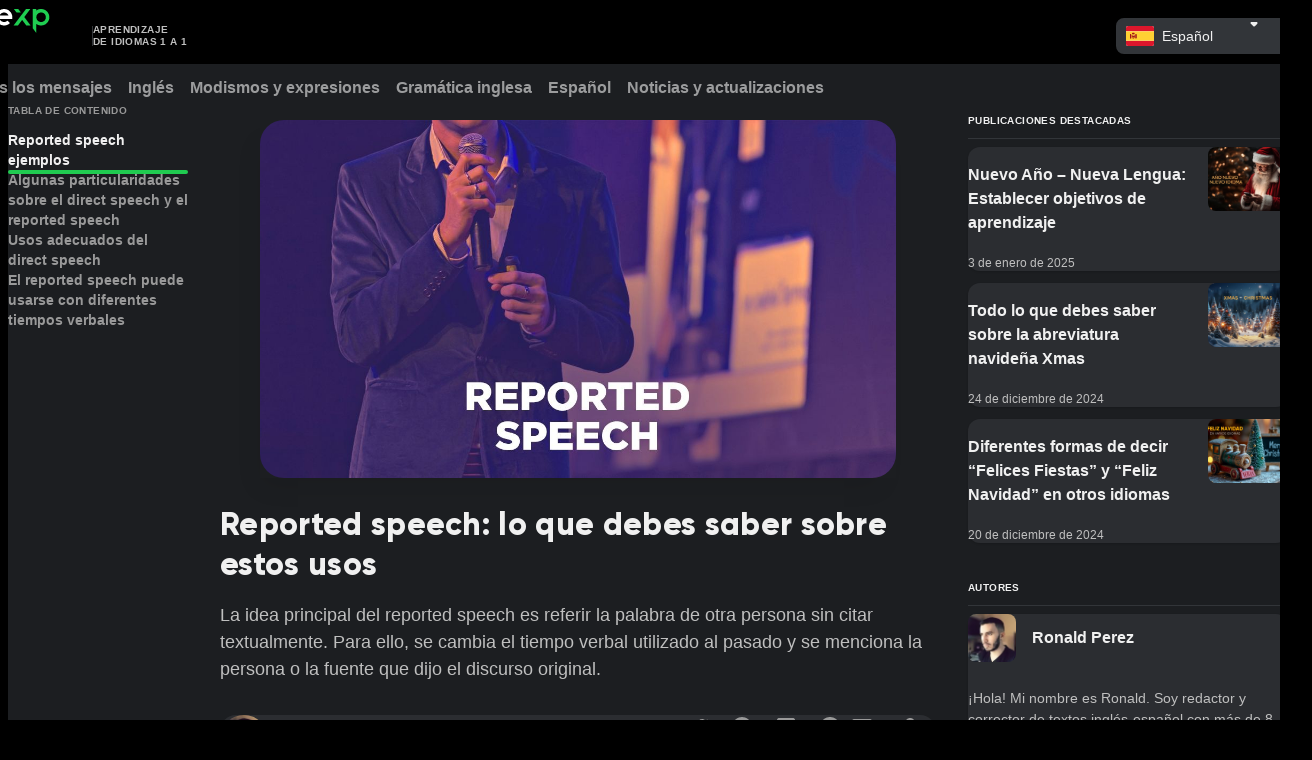

--- FILE ---
content_type: text/html; charset=utf-8
request_url: https://livexp.com/es/blog/reported-speech-en-ingles-reglas-y-ejemplos
body_size: 20865
content:
<!DOCTYPE html><html data-theme="dark" dir="ltr" lang="es"><head prefix="og: http://ogp.me/ns# fb: http://ogp.me/ns/fb# website: http://ogp.me/ns/website#"><meta charSet="utf-8"/><meta name="viewport" content="width=device-width"/><title>Reported speech en inglés. Reglas y ejemplos</title><meta content="El reported speech refiere a algo dicho antes de manera indirecta. Estas oraciones parafrasean algo mencionado antes cambiando los tiempos de la oración." name="description"/><meta content="website" property="og:type"/><meta content="https://livexp.com/es/blog/reported-speech-en-ingles-reglas-y-ejemplos" property="og:url"/><meta content="Reported speech en inglés. Reglas y ejemplos" property="og:title"/><meta content="El reported speech refiere a algo dicho antes de manera indirecta. Estas oraciones parafrasean algo mencionado antes cambiando los tiempos de la or..." property="og:description"/><meta content="https://livexp.com/images/og-default.png" property="og:image"/><meta content="summary_large_image" name="twitter:card"/><meta content="@LiveXPcom" name="twitter:site"/><meta content="@LiveXPcom" name="twitter:creator"/><link href="https://livexp.com/es/blog/reported-speech-en-ingles-reglas-y-ejemplos" rel="canonical"/><meta content="1388089008052082" property="fb:app_id"/><meta name="next-head-count" content="14"/><meta charSet="utf-8"/><meta content="ie=edge" http-equiv="X-UA-Compatible"/><meta content="lHnbUtOAwb6EnhH8ZGei8vdcWYudNE9Ti6IzJHaIfGo" name="google-site-verification"/><meta content="#151618" name="theme-color"/><link href="/images/manifest/favicon.ico" rel="icon"/><link href="/images/manifest/favicon-16x16.png" rel="icon" sizes="16x16" type="image/png"/><link href="/images/manifest/favicon-32x32.png" rel="icon" sizes="32x32" type="image/png"/><link href="/images/manifest/favicon-96x96.png" rel="icon" sizes="96x96" type="image/png"/><link href="/images/manifest/apple-icon-180x180.png" rel="apple-touch-icon" sizes="180x180"/><meta content="currentColor" name="theme-color"/><link crossorigin="use-credentials" href="/images/manifest/manifest.webmanifest" rel="manifest"/><link href="/api/v1" rel="preconnect"/><link href="https://www.googletagmanager.com/" rel="preconnect"/><link href="https://connect.facebook.net/" rel="preconnect"/><link href="https://js.stripe.com/" rel="preconnect"/><link rel="preload" href="/_next/static/media/8acb5781ce311ba9-s.p.woff" as="font" type="font/woff" crossorigin="anonymous" data-next-font="size-adjust"/><link rel="preload" href="/_next/static/media/ba1dc3c5e7ab3bb7-s.p.woff" as="font" type="font/woff" crossorigin="anonymous" data-next-font="size-adjust"/><link rel="preload" href="/_next/static/media/4e81fe9cba68eadc-s.p.woff" as="font" type="font/woff" crossorigin="anonymous" data-next-font="size-adjust"/><link rel="preload" href="/_next/static/media/e45cdfe355b5f4ec-s.p.woff" as="font" type="font/woff" crossorigin="anonymous" data-next-font="size-adjust"/><link rel="preload" href="/_next/static/media/90b1a89cbb9b3d98-s.p.woff" as="font" type="font/woff" crossorigin="anonymous" data-next-font="size-adjust"/><link rel="preload" href="/_next/static/media/7a10a53850eeb5c6-s.p.woff" as="font" type="font/woff" crossorigin="anonymous" data-next-font="size-adjust"/><link rel="preload" href="/_next/static/media/70e6e73a98198642-s.p.woff" as="font" type="font/woff" crossorigin="anonymous" data-next-font="size-adjust"/><link rel="preload" href="/_next/static/media/ac05178368bd9e00-s.p.woff" as="font" type="font/woff" crossorigin="anonymous" data-next-font="size-adjust"/><link rel="preload" href="/_next/static/media/52496166337c67b0-s.p.woff" as="font" type="font/woff" crossorigin="anonymous" data-next-font="size-adjust"/><link rel="preload" href="/_next/static/media/cf08fead6421adca-s.p.woff" as="font" type="font/woff" crossorigin="anonymous" data-next-font="size-adjust"/><link rel="preload" href="/_next/static/css/2feb0ca0c424878c.css" as="style"/><link rel="stylesheet" href="/_next/static/css/2feb0ca0c424878c.css" data-n-g=""/><link rel="preload" href="/_next/static/css/43c3cb138b678c95.css" as="style"/><link rel="stylesheet" href="/_next/static/css/43c3cb138b678c95.css" data-n-p=""/><link rel="preload" href="/_next/static/css/038373560b631522.css" as="style"/><link rel="stylesheet" href="/_next/static/css/038373560b631522.css" data-n-p=""/><noscript data-n-css=""></noscript><script defer="" nomodule="" src="/_next/static/chunks/polyfills-42372ed130431b0a.js"></script><script src="/_next/static/chunks/webpack-8014223c094d785f.js" defer=""></script><script src="/_next/static/chunks/framework-b85c074eb2c687c7.js" defer=""></script><script src="/_next/static/chunks/main-71125de788ca4e2e.js" defer=""></script><script src="/_next/static/chunks/pages/_app-407585b37f48f637.js" defer=""></script><script src="/_next/static/chunks/996-03af7b99fa3c5629.js" defer=""></script><script src="/_next/static/chunks/285-eba5babf9a8ebc1b.js" defer=""></script><script src="/_next/static/chunks/664-78e2818dbe0c4404.js" defer=""></script><script src="/_next/static/chunks/452-2c6156ab831c90b0.js" defer=""></script><script src="/_next/static/chunks/166-4bbe0226fb688bfc.js" defer=""></script><script src="/_next/static/chunks/pages/blog/%5Bslug%5D-485d54262905687f.js" defer=""></script><script src="/_next/static/3692f12f/_buildManifest.js" defer=""></script><script src="/_next/static/3692f12f/_ssgManifest.js" defer=""></script><style id="__jsx-231424079">:root{--font-gilroy:'__fontGilroy_41984e', '__fontGilroy_Fallback_41984e'}</style></head><body><div id="__next"><meta content="minimum-scale=1, initial-scale=1, width=device-width, shrink-to-fit=no, user-scalable=no, viewport-fit=cover" name="viewport" class="jsx-231424079"/><main class="BlogLayout_main__ANQiZ __variable_41984e"><header class="BlogHeader_root__Z0X7I"><div class="BlogHeader_wrapper__Tmwys"><div><a class="BlogHeader_logoLink__iDUon" target="_self" href="/es/blog"><span class="Icons_root__jko9g BlogHeader_logoIcon__RCa4a"><svg width="121" height="48" viewBox="0 0 121 48" fill="none" xmlns="http://www.w3.org/2000/svg"><path fill-rule="evenodd" clip-rule="evenodd" d="M15.7879 11.0143V34.8193H10.7716V11.0143H15.7879ZM54.8485 11.0382C61.4154 11.0382 66.739 16.3618 66.739 22.9288L66.7386 22.9346L66.7423 22.9496L66.7375 22.964L66.7281 23.4425C66.6992 24.1238 66.6129 24.7902 66.474 25.4372L61.2589 25.4375L61.2579 25.436L48.438 25.4375C49.4407 27.9977 51.9328 29.8108 54.8485 29.8108C56.7433 29.8108 58.4593 29.045 59.7038 27.806L63.2142 31.3787C61.0658 33.5057 58.1105 34.8193 54.8485 34.8193C48.2815 34.8193 42.9579 29.4958 42.9579 22.9288C42.9579 16.3618 48.2815 11.0382 54.8485 11.0382ZM25.1643 11.0145L30.5791 28.7252L35.994 11.0145L41.2396 11.0143L33.962 34.8182L32.4417 34.818H28.7166L27.1963 34.8182L19.9187 11.0143L25.1643 11.0145ZM5.01628 0.161133V34.8178H0V6.90865L5.01628 0.161133ZM54.8485 16.0467C51.9328 16.0467 49.4407 17.8599 48.438 20.4201H61.2589C60.2562 17.8599 57.7641 16.0467 54.8485 16.0467ZM13.2798 1.12785C14.8014 1.12785 16.0349 2.36136 16.0349 3.88298C16.0349 5.4046 14.8014 6.63811 13.2798 6.63811C11.7582 6.63811 10.5246 5.4046 10.5246 3.88298C10.5246 2.36136 11.7582 1.12785 13.2798 1.12785Z" fill="white"></path><path fill-rule="evenodd" clip-rule="evenodd" d="M108.186 11.0113C114.753 11.0113 120.077 16.3349 120.077 22.9019C120.077 29.4689 114.753 34.7925 108.186 34.7925C105.62 34.7925 103.243 33.9793 101.3 32.5965L101.301 45.5957L96.2846 38.9119V11.0282H101.301L101.3 13.2073C103.243 11.8245 105.62 11.0113 108.186 11.0113ZM86.4456 11L92.7249 11.0023L83.9672 22.6247L93.1417 34.8036L86.863 34.805L80.8264 26.7931L74.7883 34.805L68.5095 34.8036L86.4456 11ZM108.186 16.02C104.386 16.02 101.304 19.1011 101.304 22.9019C101.304 26.7027 104.386 29.7838 108.186 29.7838C111.987 29.7838 115.068 26.7027 115.068 22.9019C115.068 19.1011 111.987 16.02 108.186 16.02ZM75.2057 11L78.9999 16.0354L72.7155 16.0307L68.9263 11.0023L75.2057 11Z" fill="#1FCD51"></path></svg></span><div class="BlogHeader_logoSeparator__kj425"></div><span class="Typography_root__6qRbu Typography_textBold10__4PvgB Typography_displayBlock__0_cl5 Typography_colorBase80__pNA6F Typography_alignLeft__nBOAR Typography_uppercase__wDZ10 BlogHeader_logoText__fNHDG">Aprendizaje<br/>de idiomas 1 a 1</span></a></div><div class="BlogHeader_right__PxE0H"><div class="InputContainer_root__zGE_N InputContainer_rootSize100__DkRNr"></div></div><div class="BlogHeader_rightMobile__HDPew"><button class="IconButton_root__Er9l2 IconButton_variantTransparent__IhvQK IconButton_colorGrey__2N7xM IconButton_size100__xXfGa" type="button"><span class="Icons_root__jko9g Icons_rootMr__cdZzP IconButton_icon__FuT9V"><svg xmlns="http://www.w3.org/2000/svg" viewBox="0 0 24 24"><path fill-rule="evenodd" d="M4 8C3.45 8 3 7.55 3 7C3 6.45 3.45 6 4 6H20C20.55 6 21 6.45 21 7C21 7.55 20.55 8 20 8H4ZM4 13H20C20.55 13 21 12.55 21 12C21 11.45 20.55 11 20 11H4C3.45 11 3 11.45 3 12C3 12.55 3.45 13 4 13ZM4 18H20C20.55 18 21 17.55 21 17C21 16.45 20.55 16 20 16H4C3.45 16 3 16.45 3 17C3 17.55 3.45 18 4 18Z" clip-rule="evenodd"></path></svg></span></button></div></div></header><div class="BlogNavigation_root__6UZj4"><div class="BlogNavigation_wrapper__Qm7L2"><div class="BlogNavigation_sliderRoot__54RTK"><div class="BlogNavigation_sliderWrapper__O9yNc"><nav class="TabsUnderline_tabs__OHzwt" style="--tabs-count:6"><div class="TabsUnderline_wrapper__d2BcT"><div class="TabsUnderline_container__8GJMP BlogNavigation_tab__I_ADT"><a class="TabsUnderline_button__OLuE5" href="https://livexp.com/es/blog" target="_self"><span class="Typography_root__6qRbu Typography_textBold16__WEZUM Typography_displayBlock__0_cl5 Typography_colorGrey000__9zk4_ BlogNavigation_tabLabel__4IJb_">Todos los mensajes</span></a></div><div class="TabsUnderline_container__8GJMP BlogNavigation_tab__I_ADT"><a class="TabsUnderline_button__OLuE5" href="https://livexp.com/es/blog/tag/ingles" target="_self"><span class="Typography_root__6qRbu Typography_textBold16__WEZUM Typography_displayBlock__0_cl5 Typography_colorGrey000__9zk4_ BlogNavigation_tabLabel__4IJb_">Inglés</span></a></div><div class="TabsUnderline_container__8GJMP BlogNavigation_tab__I_ADT"><a class="TabsUnderline_button__OLuE5" href="https://livexp.com/es/blog/tag/modismos-y-expresiones" target="_self"><span class="Typography_root__6qRbu Typography_textBold16__WEZUM Typography_displayBlock__0_cl5 Typography_colorGrey000__9zk4_ BlogNavigation_tabLabel__4IJb_">Modismos y expresiones</span></a></div><div class="TabsUnderline_container__8GJMP BlogNavigation_tab__I_ADT"><a class="TabsUnderline_button__OLuE5" href="https://livexp.com/es/blog/tag/gramatica-inglesa" target="_self"><span class="Typography_root__6qRbu Typography_textBold16__WEZUM Typography_displayBlock__0_cl5 Typography_colorGrey000__9zk4_ BlogNavigation_tabLabel__4IJb_">Gramática inglesa</span></a></div><div class="TabsUnderline_container__8GJMP BlogNavigation_tab__I_ADT"><a class="TabsUnderline_button__OLuE5" href="https://livexp.com/es/blog/tag/espanol" target="_self"><span class="Typography_root__6qRbu Typography_textBold16__WEZUM Typography_displayBlock__0_cl5 Typography_colorGrey000__9zk4_ BlogNavigation_tabLabel__4IJb_">Español</span></a></div><div class="TabsUnderline_container__8GJMP BlogNavigation_tab__I_ADT"><a class="TabsUnderline_button__OLuE5" href="https://livexp.com/es/blog/tag/noticias-y-actualizaciones" target="_self"><span class="Typography_root__6qRbu Typography_textBold16__WEZUM Typography_displayBlock__0_cl5 Typography_colorGrey000__9zk4_ BlogNavigation_tabLabel__4IJb_">Noticias y actualizaciones</span></a></div></div></nav></div></div></div></div><div class="PageLayout_root__sZfy8"><div class="PageLayout_wrapper__jBCpa"><div class="BlogPost_wrapper__pDA5B"><div><article class="BlogPost_article__A88zc"><div class="BlogPost_header__zT8l3"><figure class="PostHeader_imageWrapper__m_mw3"><img alt="Reported speech" loading="lazy" decoding="async" data-nimg="fill" class="PostHeader_image__PZ2Rm" style="position:absolute;height:100%;width:100%;left:0;top:0;right:0;bottom:0;color:transparent" src="https://livexp.com/es/blog/content/images/2021/12/reported-speech.jpg"/></figure><header><h1 class="Typography_root__6qRbu Typography_textHeading32___3_Ms Typography_displayBlock__0_cl5 Typography_colorGrey000__9zk4_ PostHeader_title__PNECJ">Reported speech: lo que debes saber sobre estos usos</h1><p class="Typography_root__6qRbu Typography_text18__8UgWz Typography_displayBlock__0_cl5 Typography_colorBase80__pNA6F PostHeader_excerpt__F_Sd9">La idea principal del reported speech es referir la palabra de otra persona sin citar textualmente. Para ello, se cambia el tiempo verbal utilizado al pasado y se menciona la persona o la fuente que dijo el discurso original.</p><div class="HeaderMeta_root__zDyjF PostHeader_meta__vdp6L"><a class="BlogPostAuthor_root__vGQXS HeaderMeta_author__P46hU" target="_self" href="/es/blog/author/ronald"><span class="Avatar_root__F_o03" role="img" style="--avatar-size:48px;--border-radius:50%"><span class="Avatar_avatarContentWrapper__mMeaM"><span style="box-sizing:border-box;display:inline-block;overflow:hidden;width:initial;height:initial;background:none;opacity:1;border:0;margin:0;padding:0;position:relative;max-width:100%"><span style="box-sizing:border-box;display:block;width:initial;height:initial;background:none;opacity:1;border:0;margin:0;padding:0;max-width:100%"><img style="display:block;max-width:100%;width:initial;height:initial;background:none;opacity:1;border:0;margin:0;padding:0" alt="" aria-hidden="true" src="data:image/svg+xml,%3csvg%20xmlns=%27http://www.w3.org/2000/svg%27%20version=%271.1%27%20width=%2748%27%20height=%2748%27/%3e"/></span><img src="[data-uri]" decoding="async" data-nimg="intrinsic" style="position:absolute;top:0;left:0;bottom:0;right:0;box-sizing:border-box;padding:0;border:none;margin:auto;display:block;width:0;height:0;min-width:100%;max-width:100%;min-height:100%;max-height:100%;object-fit:cover"/><noscript><img loading="lazy" decoding="async" data-nimg="intrinsic" style="position:absolute;top:0;left:0;bottom:0;right:0;box-sizing:border-box;padding:0;border:none;margin:auto;display:block;width:0;height:0;min-width:100%;max-width:100%;min-height:100%;max-height:100%;object-fit:cover" src="https://livexp.com/es/blog/content/images/2021/12/Ronald.jpg"/></noscript></span></span></span><div class="BlogPostAuthor_authorInfo__cHlCI"><div class="BlogPostAuthor_authorNameWithBadge__kwEEd"><span class="Typography_root__6qRbu Typography_textBold14__2mQwz Typography_displayBlock__0_cl5 Typography_colorBase80__pNA6F BlogPostAuthor_authorName__FMA3M">Ronald Perez</span></div><time class="Typography_root__6qRbu Typography_text14__sHHDA Typography_displayBlock__0_cl5 Typography_colorBase60__JfeTQ BlogPostAuthor_publishedAt__oRlTd">3 de diciembre de 2021</time></div></a><div class="HeaderMeta_shareButtons__99Max"><button class="react-share__ShareButton" style="background-color:transparent;border:none;padding:0;font:inherit;color:inherit;cursor:pointer"><div class="HeaderMeta_shareButton__HVCN7" title="Compartir en Twitter"><span class="Icons_root__jko9g"><svg xmlns="http://www.w3.org/2000/svg" viewBox="0 0 24 24"><path d="M22.46 6C21.69 6.35 20.86 6.58 20 6.69C20.88 6.16 21.56 5.32 21.88 4.31C21.05 4.81 20.13 5.16 19.16 5.36C18.37 4.5 17.26 4 16 4C13.65 4 11.73 5.92 11.73 8.29C11.73 8.63 11.77 8.96 11.84 9.27C8.28004 9.09 5.11004 7.38 3.00004 4.79C2.63004 5.42 2.42004 6.16 2.42004 6.94C2.42004 8.43 3.17004 9.75 4.33004 10.5C3.62004 10.5 2.96004 10.3 2.38004 10C2.38004 10 2.38004 10 2.38004 10.03C2.38004 12.11 3.86004 13.85 5.82004 14.24C5.46004 14.34 5.08004 14.39 4.69004 14.39C4.42004 14.39 4.15004 14.36 3.89004 14.31C4.43004 16 6.00004 17.26 7.89004 17.29C6.43004 18.45 4.58004 19.13 2.56004 19.13C2.22004 19.13 1.88004 19.11 1.54004 19.07C3.44004 20.29 5.70004 21 8.12004 21C16 21 20.33 14.46 20.33 8.79C20.33 8.6 20.33 8.42 20.32 8.23C21.16 7.63 21.88 6.87 22.46 6Z"></path></svg></span></div></button><button class="react-share__ShareButton" style="background-color:transparent;border:none;padding:0;font:inherit;color:inherit;cursor:pointer"><div class="HeaderMeta_shareButton__HVCN7" title="Compartir en Facebook"><span class="Icons_root__jko9g"><svg xmlns="http://www.w3.org/2000/svg" viewBox="0 0 24 24"><path d="M12 2.04001C6.5 2.04001 2 6.53001 2 12.06C2 17.06 5.66 21.21 10.44 21.96V14.96H7.9V12.06H10.44V9.85001C10.44 7.34001 11.93 5.96001 14.22 5.96001C15.31 5.96001 16.45 6.15001 16.45 6.15001V8.62001H15.19C13.95 8.62001 13.56 9.39001 13.56 10.18V12.06H16.34L15.89 14.96H13.56V21.96C15.9164 21.5879 18.0622 20.3855 19.6099 18.5701C21.1576 16.7546 22.0054 14.4457 22 12.06C22 6.53001 17.5 2.04001 12 2.04001Z"></path></svg></span></div></button><button class="react-share__ShareButton" style="background-color:transparent;border:none;padding:0;font:inherit;color:inherit;cursor:pointer"><div class="HeaderMeta_shareButton__HVCN7" title="Compartir en LinkedIn"><span class="Icons_root__jko9g"><svg xmlns="http://www.w3.org/2000/svg" viewBox="0 0 24 24"><path d="M19 3C19.5304 3 20.0391 3.21071 20.4142 3.58579C20.7893 3.96086 21 4.46957 21 5V19C21 19.5304 20.7893 20.0391 20.4142 20.4142C20.0391 20.7893 19.5304 21 19 21H5C4.46957 21 3.96086 20.7893 3.58579 20.4142C3.21071 20.0391 3 19.5304 3 19V5C3 4.46957 3.21071 3.96086 3.58579 3.58579C3.96086 3.21071 4.46957 3 5 3H19ZM18.5 18.5V13.2C18.5 12.3354 18.1565 11.5062 17.5452 10.8948C16.9338 10.2835 16.1046 9.94 15.24 9.94C14.39 9.94 13.4 10.46 12.92 11.24V10.13H10.13V18.5H12.92V13.57C12.92 12.8 13.54 12.17 14.31 12.17C14.6813 12.17 15.0374 12.3175 15.2999 12.5801C15.5625 12.8426 15.71 13.1987 15.71 13.57V18.5H18.5ZM6.88 8.56C7.32556 8.56 7.75288 8.383 8.06794 8.06794C8.383 7.75288 8.56 7.32556 8.56 6.88C8.56 5.95 7.81 5.19 6.88 5.19C6.43178 5.19 6.00193 5.36805 5.68499 5.68499C5.36805 6.00193 5.19 6.43178 5.19 6.88C5.19 7.81 5.95 8.56 6.88 8.56ZM8.27 18.5V10.13H5.5V18.5H8.27Z"></path></svg></span></div></button><button class="react-share__ShareButton" style="background-color:transparent;border:none;padding:0;font:inherit;color:inherit;cursor:pointer"><div class="HeaderMeta_shareButton__HVCN7" title="Compartir en Pinterest"><span class="Icons_root__jko9g"><svg xmlns="http://www.w3.org/2000/svg" viewBox="0 0 24 24"><path d="M19.0423 19.1136C17.2346 20.8982 14.7502 22 12.0082 22C10.9742 22 9.97675 21.8433 9.03844 21.5524C9.45005 20.8842 10.0499 19.8104 10.2702 18.9465L10.8962 16.5679C11.2174 17.1934 12.173 17.7202 13.1861 17.7202C16.201 17.7202 18.3756 14.9465 18.3756 11.4979C18.3756 8.1893 15.6738 5.72017 12.2059 5.72017C7.88137 5.72017 5.59143 8.61728 5.59143 11.7695C5.59143 13.2428 6.37396 15.0617 7.62602 15.6461C7.81547 15.7366 7.92256 15.6955 7.96374 15.5144C7.97742 15.4563 8.01525 15.3046 8.06012 15.1245C8.1233 14.871 8.20046 14.5615 8.24381 14.3786C8.26852 14.2798 8.26028 14.1893 8.17791 14.0905C7.76605 13.5885 7.43656 12.6667 7.43656 11.8107C7.43656 9.60494 9.10872 7.47325 11.9588 7.47325C14.4217 7.47325 16.1433 9.14403 16.1433 11.5391C16.1433 14.2387 14.7759 16.1152 12.9967 16.1152C12.0165 16.1152 11.2751 15.3004 11.514 14.3045C11.6166 13.8797 11.7516 13.4433 11.8829 13.0189C12.1205 12.2512 12.3459 11.5224 12.3459 10.9712C12.3459 10.2058 11.9341 9.56379 11.0774 9.56379C10.0725 9.56379 9.26522 10.6008 9.26522 11.9918C9.26522 12.8724 9.56176 13.4733 9.56176 13.4733C9.56176 13.4733 8.5733 17.6626 8.39208 18.4444C8.19459 19.3077 8.26837 20.5242 8.35884 21.3144C4.6362 19.8571 2 16.2362 2 12C2 6.47737 6.48104 2 12.0082 2C12.0496 2 12.0909 2.00025 12.1321 2.00075C17.6022 2.06708 22.0163 6.51882 22 12.0165C22 14.7911 20.8689 17.3019 19.0423 19.1136Z"></path></svg></span></div></button><a href="/cdn-cgi/l/email-protection#[base64]" rel="noopener noreferrer"><div class="HeaderMeta_shareButton__HVCN7" title="Compartir via Email"><span class="Icons_root__jko9g"><svg xmlns="http://www.w3.org/2000/svg" viewBox="0 0 24 24"><path d="M20 4H4C2.9 4 2.01 4.9 2.01 6L2 18C2 19.1 2.9 20 4 20H20C21.1 20 22 19.1 22 18V6C22 4.9 21.1 4 20 4ZM19.6 8.25L12.53 12.67C12.21 12.87 11.79 12.87 11.47 12.67L4.4 8.25C4.15 8.09 4 7.82 4 7.53C4 6.86 4.73 6.46 5.3 6.81L12 11L18.7 6.81C19.27 6.46 20 6.86 20 7.53C20 7.82 19.85 8.09 19.6 8.25Z"></path></svg></span></div></a><div class="HeaderMeta_shareButton__HVCN7" title="Copiar link"><span class="Icons_root__jko9g"><svg xmlns="http://www.w3.org/2000/svg" viewBox="0 0 24 24"><path d="M10.627 13.373C11.0262 13.7528 11.0262 14.376 10.627 14.7557C10.2472 15.1355 9.62402 15.1355 9.24425 14.7557C7.34542 12.8569 7.34542 9.77008 9.24425 7.87125L12.6914 4.42413C14.5902 2.52529 17.677 2.52529 19.5759 4.42413C21.4747 6.32296 21.4747 9.40979 19.5759 11.3086L18.125 12.7595C18.1347 11.961 18.0081 11.1626 17.7355 10.403L18.1931 9.93562C19.3422 8.79632 19.3422 6.94617 18.1931 5.80687C17.0538 4.65783 15.2037 4.65783 14.0644 5.80687L10.627 9.24425C9.47796 10.3836 9.47796 12.2337 10.627 13.373ZM13.373 9.24425C13.7528 8.86448 14.376 8.86448 14.7557 9.24425C16.6546 11.1431 16.6546 14.2299 14.7557 16.1288L11.3086 19.5759C9.40979 21.4747 6.32296 21.4747 4.42413 19.5759C2.52529 17.677 2.52529 14.5902 4.42413 12.6914L5.87503 11.2405C5.8653 12.039 5.99189 12.8374 6.26454 13.6067L5.80687 14.0644C4.65783 15.2037 4.65783 17.0538 5.80687 18.1931C6.94617 19.3422 8.79632 19.3422 9.93562 18.1931L13.373 14.7557C14.522 13.6164 14.522 11.7663 13.373 10.627C12.9738 10.2472 12.9738 9.62402 13.373 9.24425Z"></path></svg></span></div></div></div></header></div><div class="BlogPost_toc__xrmps"><div class="PostToc_body__yrq_N"><strong class="Typography_root__6qRbu Typography_textBold10__4PvgB Typography_displayBlock__0_cl5 Typography_colorBase60__JfeTQ Typography_uppercase__wDZ10 PostToc_title__gtQmV">Tabla de contenido</strong><div id="blog-post__toc"></div></div></div><div class="BlogPost_body___ax_I"><section class="PostContent_root__9h8Jv" id="blog-post__content"><p>El inglés, al igual que el español, tiene diferentes formas de decir, mencionar, citar o parafrasear los discursos o palabras de otras personas. Si lo hacemos de manera textual se le llama “discurso directo” en español. Pero, si se llega a parafrasear una frase, oración, cita o diálogo se le conoce como “discurso indirecto”, o <em>reported speech</em> en inglés.</p><p>La idea principal del <em>reported speech </em>es referir la palabra de otra persona sin citar textualmente. Para ello, se cambia el tiempo verbal utilizado al pasado y se menciona la persona o la fuente que dijo el discurso original.</p><h2 id="reported-speech-ejemplos">Reported speech ejemplos</h2><!--kg-card-begin: html--><table class="tg">
<thead>
  <tr>
    <th class="tg-0pky"><span style="font-weight: 700 ; font-style: normal ; text-decoration: none">Discurso directo (</span><span style="font-weight: 700 ; font-style: italic">direct speech</span><span style="font-weight: 700">)</span></th>
    <th class="tg-0pky"><span style="font-weight: 700 ; font-style: normal ; text-decoration: none">Discurso indirecto (</span><span style="font-weight: 700 ; font-style: italic">reported speech</span><span style="font-weight: 700">)</span></th>
  </tr>
</thead>
<tbody>
  <tr>
    <td class="tg-0pky"><span style="font-weight: 400 ; font-style: normal ; text-decoration: none">“I </span><span style="font-style: italic">am </span>too tired to work”, Michael said.</td>
    <td class="tg-0pky"><span style="font-weight: 400 ; font-style: normal ; text-decoration: none">Michael said that he </span><span style="font-style: italic">was </span>too tired to work.</td>
  </tr>
  <tr>
    <td class="tg-0pky"><span style="font-weight: 400 ; font-style: normal ; text-decoration: none">“Her TV </span><span style="font-style: italic">is </span>very expensive”, Karl said.</td>
    <td class="tg-0pky"><span style="font-weight: 400 ; font-style: normal ; text-decoration: none">Karl said that her TV </span><span style="font-style: italic">was </span>very expensive.</td>
  </tr>
  <tr>
    <td class="tg-0pky"><span style="font-weight: 400 ; font-style: normal ; text-decoration: none">“I </span><span style="font-style: italic">love </span>swimming in the pool today”, she said.</td>
    <td class="tg-0pky"><span style="font-weight: 400 ; font-style: normal ; text-decoration: none">She said she </span><span style="font-style: italic">loved </span>swimming in the pool today</td>
  </tr>
</tbody>
</table><!--kg-card-end: html--><p>Básicamente, para entender qué es el <em>reported speech</em> hay que saber que existe una oración original que ha sido parafraseada. Dicha oración modificada tiene el tiempo verbal en pasado y no usa comillas para identificar que se trata de una referencia textual.</p><h2 id="algunas-particularidades-sobre-el-direct-speech-y-el-reported-speech">Algunas particularidades sobre el direct speech y el reported speech</h2><h2 id="usos-adecuados-del-direct-speech">Usos adecuados del direct speech</h2><p>El <em>direct speech</em> es un discurso de referencia el cual debe referirse de manera literal. Para poder diferenciarlo en la lengua escrita, se suele agregar unas comillas. Por ejemplo, cuando decimos:</p><blockquote>“It is what it is”, he said.</blockquote><blockquote>“I’m going to hang up”, the salesman said.</blockquote><blockquote>“That is the best thing I’ve seen in my live”, Mark said.</blockquote><p>El <em>reported speech</em>, en cambio, no requiere del uso de comillas porque es una oración parafraseada. En pocas palabras, sufre modificaciones y, posiblemente, no se dice textualmente.</p><h2 id="el-reported-speech-puede-usarse-con-diferentes-tiempos-verbales">El reported speech puede usarse con diferentes tiempos verbales</h2><p>Se entiende que el <em>reported speech </em>convierte una oración del presente simple al pasado simple. Sin embargo, también existen otros tiempos verbales que pueden modificarse a otros tiempos. Entre ellos encontramos:</p><ul><li>Presente simple &gt; Pasado simple</li><li>Presente continuo &gt; Pasado continuo</li><li>Presente perfecto &gt; Pasado perfecto</li><li>Presente perfecto continuo &gt; Pasado perfecto continuo</li><li>Pasado simple &gt; Pasado perfecto</li><li>Pasado perfecto &gt; Pasado perfecto continuo</li></ul><!--kg-card-begin: html--><script data-cfasync="false" src="/cdn-cgi/scripts/5c5dd728/cloudflare-static/email-decode.min.js"></script><script>
  const POST_DATA = {
    href: "https://livexp.com/es/skills/english",
    title: "Si estás aquí, significa que estás interesado en aprender idiomas.",
      description: "Haga que su proceso de aprendizaje sea más efectivo a través de lecciones 1 a 1 con maestros experimentados.",
    button: "Encuentra a tu tutor ahora",
  };
</script>
<div id="post-banner"></div><!--kg-card-end: html--></section><section class="PostTags_root__M8pmY"><a class="Button_btn__D_J57 Button_variantContained__ebzUF Button_colorGrey__IA_cj Button_size100__Wi6EN PostTags_tag___OFxo" target="_self" href="/es/blog/tag/ingles"><span class="Button_content__ojqFH">Inglés</span></a><a class="Button_btn__D_J57 Button_variantContained__ebzUF Button_colorGrey__IA_cj Button_size100__Wi6EN PostTags_tag___OFxo" target="_self" href="/es/blog/tag/gramatica-inglesa"><span class="Button_content__ojqFH">Gramática inglesa</span></a></section><div class="BlogAuthorCard_root__2Et4a"><span class="Avatar_root__F_o03" role="img" style="--avatar-size:72px;--border-radius:50%"><span class="Avatar_avatarContentWrapper__mMeaM"><span style="box-sizing:border-box;display:inline-block;overflow:hidden;width:initial;height:initial;background:none;opacity:1;border:0;margin:0;padding:0;position:relative;max-width:100%"><span style="box-sizing:border-box;display:block;width:initial;height:initial;background:none;opacity:1;border:0;margin:0;padding:0;max-width:100%"><img style="display:block;max-width:100%;width:initial;height:initial;background:none;opacity:1;border:0;margin:0;padding:0" alt="" aria-hidden="true" src="data:image/svg+xml,%3csvg%20xmlns=%27http://www.w3.org/2000/svg%27%20version=%271.1%27%20width=%2772%27%20height=%2772%27/%3e"/></span><img src="[data-uri]" decoding="async" data-nimg="intrinsic" style="position:absolute;top:0;left:0;bottom:0;right:0;box-sizing:border-box;padding:0;border:none;margin:auto;display:block;width:0;height:0;min-width:100%;max-width:100%;min-height:100%;max-height:100%;object-fit:cover"/><noscript><img loading="lazy" decoding="async" data-nimg="intrinsic" style="position:absolute;top:0;left:0;bottom:0;right:0;box-sizing:border-box;padding:0;border:none;margin:auto;display:block;width:0;height:0;min-width:100%;max-width:100%;min-height:100%;max-height:100%;object-fit:cover" src="https://livexp.com/es/blog/content/images/2021/12/Ronald.jpg"/></noscript></span></span></span><div><div class="BlogAuthorCard_nameWithBadge__9Y1WI"><a class="BlogAuthorCard_link__ZYC0d" target="_self" href="/es/blog/author/ronald"><span class="Typography_root__6qRbu Typography_textBold18__lbc_Q Typography_displayBlock__0_cl5 Typography_colorGrey000__9zk4_ BlogAuthorCard_name__UVfO3">Ronald Perez</span></a></div><p class="Typography_root__6qRbu Typography_text14__sHHDA Typography_displayBlock__0_cl5 Typography_colorBase80__pNA6F">¡Hola! Mi nombre es Ronald. Soy redactor y corrector de textos inglés-español con más de 8 años de experiencia laboral. Me encanta escribir y compartir mis conocimientos a través de mis textos.</p></div></div></div></article><div class="BlogPost_footer__Bgajw"><div class=""><p class="Typography_root__6qRbu Typography_textBold10__4PvgB Typography_displayBlock__0_cl5 Typography_colorGrey000__9zk4_ Typography_uppercase__wDZ10 PostRelatedPosts_title__3VWOM">Te podría interesar</p><div class="PostRelatedPosts_posts__5MDtw"><div class="BlogPostCard_root__rhLZk"><div class="BlogPostCard_imageWrapper__V41BB"><img alt="not only… but also" loading="lazy" decoding="async" data-nimg="fill" class="BlogPostCard_image__5sSc4" style="position:absolute;height:100%;width:100%;left:0;top:0;right:0;bottom:0;color:transparent" src="https://livexp.com/es/blog/content/images/2023/11/Not-Only-But-Also.jpg"/></div><div class="BlogPostCard_content__b5abj"><p class="BlogPostCard_title__4zm1E"><a class="Link_root__XihSz Link_rootUnderline__Sy934" target="_self" href="/es/blog/reglas-y-ejemplos-de-uso-de-not-only-but-also"><span class="Typography_root__6qRbu Typography_textHeading28__4DJQZ Typography_displayInline__qYlQ6 Typography_colorBase90__rpa31 Link_content__OOp_S BlogPostCard_titleContent__HGn2y">Reglas de uso de not only but also</span></a></p><p class="Typography_root__6qRbu Typography_text16__IUVnW Typography_displayBlock__0_cl5 Typography_colorBase80__pNA6F BlogPostCard_excerpt__IMELI">“Not only... but also” se suele utilizar para enfatizar y conectar dos palabras o frases simultáneamente, siendo el objetivo principal el paralelismo.</p><div class="BlogPostCard_meta__UIYAZ"><a class="BlogPostAuthor_root__vGQXS BlogPostCard_author__mX1hX" target="_self" href="/es/blog/author/geoffrey"><span class="Avatar_root__F_o03" role="img" style="--avatar-size:48px;--border-radius:50%"><span class="Avatar_avatarContentWrapper__mMeaM"><span style="box-sizing:border-box;display:inline-block;overflow:hidden;width:initial;height:initial;background:none;opacity:1;border:0;margin:0;padding:0;position:relative;max-width:100%"><span style="box-sizing:border-box;display:block;width:initial;height:initial;background:none;opacity:1;border:0;margin:0;padding:0;max-width:100%"><img style="display:block;max-width:100%;width:initial;height:initial;background:none;opacity:1;border:0;margin:0;padding:0" alt="" aria-hidden="true" src="data:image/svg+xml,%3csvg%20xmlns=%27http://www.w3.org/2000/svg%27%20version=%271.1%27%20width=%2748%27%20height=%2748%27/%3e"/></span><img src="[data-uri]" decoding="async" data-nimg="intrinsic" style="position:absolute;top:0;left:0;bottom:0;right:0;box-sizing:border-box;padding:0;border:none;margin:auto;display:block;width:0;height:0;min-width:100%;max-width:100%;min-height:100%;max-height:100%;object-fit:cover"/><noscript><img loading="lazy" decoding="async" data-nimg="intrinsic" style="position:absolute;top:0;left:0;bottom:0;right:0;box-sizing:border-box;padding:0;border:none;margin:auto;display:block;width:0;height:0;min-width:100%;max-width:100%;min-height:100%;max-height:100%;object-fit:cover" src="https://livexp.com/es/blog/content/images/2021/04/Geoffrey.jpg"/></noscript></span></span></span><div class="BlogPostAuthor_authorInfo__cHlCI"><div class="BlogPostAuthor_authorNameWithBadge__kwEEd"><span class="Typography_root__6qRbu Typography_textBold14__2mQwz Typography_displayBlock__0_cl5 Typography_colorBase80__pNA6F BlogPostAuthor_authorName__FMA3M">Geoffrey Mutie</span></div><time class="Typography_root__6qRbu Typography_text14__sHHDA Typography_displayBlock__0_cl5 Typography_colorBase60__JfeTQ BlogPostAuthor_publishedAt__oRlTd">13 de mayo de 2023</time></div></a><a class="Button_btn__D_J57 Button_variantTransparent__bV_w5 Button_colorGrey__IA_cj Button_size100__Wi6EN BlogPostCard_tag__EcH_B" target="_self" href="/es/blog/tag/ingles"><span class="Button_content__ojqFH">Inglés</span></a></div></div></div><div class="BlogPostCard_root__rhLZk"><div class="BlogPostCard_imageWrapper__V41BB"><img alt="Future perfect tense" loading="lazy" decoding="async" data-nimg="fill" class="BlogPostCard_image__5sSc4" style="position:absolute;height:100%;width:100%;left:0;top:0;right:0;bottom:0;color:transparent" src="https://livexp.com/es/blog/content/images/2023/01/Future-Perfect-Tense.jpg"/></div><div class="BlogPostCard_content__b5abj"><p class="BlogPostCard_title__4zm1E"><a class="Link_root__XihSz Link_rootUnderline__Sy934" target="_self" href="/es/blog/como-formar-y-usar-future-perfect-en-ingles"><span class="Typography_root__6qRbu Typography_textHeading28__4DJQZ Typography_displayInline__qYlQ6 Typography_colorBase90__rpa31 Link_content__OOp_S BlogPostCard_titleContent__HGn2y">Casos de uso del futuro perfecto y su estructura</span></a></p><p class="Typography_root__6qRbu Typography_text16__IUVnW Typography_displayBlock__0_cl5 Typography_colorBase80__pNA6F BlogPostCard_excerpt__IMELI">El futuro perfecto, o future perfect en inglés, es uno de los tiempos verbales del inglés que nos permite expresar acciones que se realizarán en el futuro antes de un momento o una acción determinada.</p><div class="BlogPostCard_meta__UIYAZ"><a class="BlogPostAuthor_root__vGQXS BlogPostCard_author__mX1hX" target="_self" href="/es/blog/author/silvia"><span class="Avatar_root__F_o03" role="img" style="--avatar-size:48px;--border-radius:50%"><span class="Avatar_avatarContentWrapper__mMeaM"><span style="box-sizing:border-box;display:inline-block;overflow:hidden;width:initial;height:initial;background:none;opacity:1;border:0;margin:0;padding:0;position:relative;max-width:100%"><span style="box-sizing:border-box;display:block;width:initial;height:initial;background:none;opacity:1;border:0;margin:0;padding:0;max-width:100%"><img style="display:block;max-width:100%;width:initial;height:initial;background:none;opacity:1;border:0;margin:0;padding:0" alt="" aria-hidden="true" src="data:image/svg+xml,%3csvg%20xmlns=%27http://www.w3.org/2000/svg%27%20version=%271.1%27%20width=%2748%27%20height=%2748%27/%3e"/></span><img src="[data-uri]" decoding="async" data-nimg="intrinsic" style="position:absolute;top:0;left:0;bottom:0;right:0;box-sizing:border-box;padding:0;border:none;margin:auto;display:block;width:0;height:0;min-width:100%;max-width:100%;min-height:100%;max-height:100%;object-fit:cover"/><noscript><img loading="lazy" decoding="async" data-nimg="intrinsic" style="position:absolute;top:0;left:0;bottom:0;right:0;box-sizing:border-box;padding:0;border:none;margin:auto;display:block;width:0;height:0;min-width:100%;max-width:100%;min-height:100%;max-height:100%;object-fit:cover" src="https://livexp.com/es/blog/content/images/2022/06/c1S6suFZfEqHc1SdIz6p78pjv3aFdAklOSMknAmxkoLA6tTjRXG4Q0n1nazRwtWH7P.jpeg"/></noscript></span></span></span><div class="BlogPostAuthor_authorInfo__cHlCI"><div class="BlogPostAuthor_authorNameWithBadge__kwEEd"><span class="Typography_root__6qRbu Typography_textBold14__2mQwz Typography_displayBlock__0_cl5 Typography_colorBase80__pNA6F BlogPostAuthor_authorName__FMA3M">Silvia Roldan</span></div><time class="Typography_root__6qRbu Typography_text14__sHHDA Typography_displayBlock__0_cl5 Typography_colorBase60__JfeTQ BlogPostAuthor_publishedAt__oRlTd">6 de marzo de 2023</time></div></a><a class="Button_btn__D_J57 Button_variantTransparent__bV_w5 Button_colorGrey__IA_cj Button_size100__Wi6EN BlogPostCard_tag__EcH_B" target="_self" href="/es/blog/tag/ingles"><span class="Button_content__ojqFH">Inglés</span></a></div></div></div></div></div></div></div><aside class="BlogSidebar_root__4oBgb"><div class=""><p class="Typography_root__6qRbu Typography_textBold10__4PvgB Typography_displayBlock__0_cl5 Typography_colorGrey000__9zk4_ Typography_uppercase__wDZ10">Publicaciones destacadas</p><hr class="Divider_root__9i2z_ Divider_rootHorizontal__a8yru SidebarFeaturedPosts_divider__GlCGW"/><div class="SidebarFeaturedPosts_posts__tTshU"><a class="SidebarFeaturedPosts_post__mb4lv" target="_self" href="/es/blog/nuevo-ano-nueva-lengua"><div class="SidebarFeaturedPosts_postContent__BsiYW"><div class="SidebarFeaturedPosts_postInfo__Z7u5Z"><p class="Typography_root__6qRbu Typography_textBold16__WEZUM Typography_displayBlock__0_cl5 Typography_colorGrey000__9zk4_">Nuevo Año – Nueva Lengua: Establecer objetivos de aprendizaje</p><time class="Typography_root__6qRbu Typography_text12__JUSCP Typography_displayBlock__0_cl5 Typography_colorBase80__pNA6F">3 de enero de 2025</time></div><img alt="Nuevo Año – Nueva Lengua" loading="lazy" width="80" height="64" decoding="async" data-nimg="1" class="SidebarFeaturedPosts_postImage__O5MUK" style="color:transparent" src="https://livexp.com/es/blog/content/images/2023/12/New-Year-New-Language_ES.jpg"/></div></a><a class="SidebarFeaturedPosts_post__mb4lv" target="_self" href="/es/blog/abreviatura-navidena-xmas"><div class="SidebarFeaturedPosts_postContent__BsiYW"><div class="SidebarFeaturedPosts_postInfo__Z7u5Z"><p class="Typography_root__6qRbu Typography_textBold16__WEZUM Typography_displayBlock__0_cl5 Typography_colorGrey000__9zk4_">Todo lo que debes saber sobre la abreviatura navideña Xmas</p><time class="Typography_root__6qRbu Typography_text12__JUSCP Typography_displayBlock__0_cl5 Typography_colorBase80__pNA6F">24 de diciembre de 2024</time></div><img alt="la abreviatura navideña Xmas" loading="lazy" width="80" height="64" decoding="async" data-nimg="1" class="SidebarFeaturedPosts_postImage__O5MUK" style="color:transparent" src="https://livexp.com/es/blog/content/images/2023/12/Xmas-Christmas.jpg"/></div></a><a class="SidebarFeaturedPosts_post__mb4lv" target="_self" href="/es/blog/feliz-navidad-en-otros-idiomas"><div class="SidebarFeaturedPosts_postContent__BsiYW"><div class="SidebarFeaturedPosts_postInfo__Z7u5Z"><p class="Typography_root__6qRbu Typography_textBold16__WEZUM Typography_displayBlock__0_cl5 Typography_colorGrey000__9zk4_">Diferentes formas de decir “Felices Fiestas” y “Feliz Navidad” en otros idiomas</p><time class="Typography_root__6qRbu Typography_text12__JUSCP Typography_displayBlock__0_cl5 Typography_colorBase80__pNA6F">20 de diciembre de 2024</time></div><img alt="“Feliz Navidad” en otros idiomas" loading="lazy" width="80" height="64" decoding="async" data-nimg="1" class="SidebarFeaturedPosts_postImage__O5MUK" style="color:transparent" src="https://livexp.com/es/blog/content/images/2024/12/Merry-Christmas-in-different-languagesES.jpg"/></div></a></div></div><div><p class="Typography_root__6qRbu Typography_textBold10__4PvgB Typography_displayBlock__0_cl5 Typography_colorGrey000__9zk4_ Typography_uppercase__wDZ10">Autores</p><hr class="Divider_root__9i2z_ Divider_rootHorizontal__a8yru SidebarFeaturedAuthors_divider__V4wvd"/><div class="SidebarFeaturedAuthors_authors__gseVu"><div class="SidebarFeaturedAuthors_author__feIA6"><div class="SidebarFeaturedAuthors_authorHeader__MD2dI"><img alt="Ronald Perez" loading="lazy" width="48" height="48" decoding="async" data-nimg="1" class="SidebarFeaturedAuthors_authorImage__t6TLS" style="color:transparent" src="https://livexp.com/es/blog/content/images/2021/12/Ronald.jpg"/><div class="SidebarFeaturedAuthors_authorNameWithBadge__IV5v5"><a class="SidebarFeaturedAuthors_authorLink__079oG" target="_self" href="/es/blog/author/ronald"><span class="Typography_root__6qRbu Typography_textBold16__WEZUM Typography_displayBlock__0_cl5 Typography_colorGrey000__9zk4_ SidebarFeaturedAuthors_authorName__nQdED">Ronald Perez</span></a></div></div><div class="SidebarFeaturedAuthors_authorBody__XJS20"><p class="Typography_root__6qRbu Typography_text14__sHHDA Typography_displayBlock__0_cl5 Typography_colorBase80__pNA6F">¡Hola! Mi nombre es Ronald. Soy redactor y corrector de textos inglés-español con más de 8 años de experiencia laboral. Me encanta escribir y compartir mis conocimientos a través de mis textos.</p></div></div><div class="SidebarFeaturedAuthors_author__feIA6"><div class="SidebarFeaturedAuthors_authorHeader__MD2dI"><img alt="Silvia Roldan" loading="lazy" width="48" height="48" decoding="async" data-nimg="1" class="SidebarFeaturedAuthors_authorImage__t6TLS" style="color:transparent" src="https://livexp.com/es/blog/content/images/2022/06/c1S6suFZfEqHc1SdIz6p78pjv3aFdAklOSMknAmxkoLA6tTjRXG4Q0n1nazRwtWH7P.jpeg"/><div class="SidebarFeaturedAuthors_authorNameWithBadge__IV5v5"><a class="SidebarFeaturedAuthors_authorLink__079oG" target="_self" href="/es/blog/author/silvia"><span class="Typography_root__6qRbu Typography_textBold16__WEZUM Typography_displayBlock__0_cl5 Typography_colorGrey000__9zk4_ SidebarFeaturedAuthors_authorName__nQdED">Silvia Roldan</span></a></div></div><div class="SidebarFeaturedAuthors_authorBody__XJS20"><p class="Typography_root__6qRbu Typography_text14__sHHDA Typography_displayBlock__0_cl5 Typography_colorBase80__pNA6F">¡Hola! Soy hablante nativa de español de España, con fluidez en inglés y con un buen dominio de alemán y francés.</p></div></div><div class="SidebarFeaturedAuthors_author__feIA6"><div class="SidebarFeaturedAuthors_authorHeader__MD2dI"><img alt="Eva Coronado" loading="lazy" width="48" height="48" decoding="async" data-nimg="1" class="SidebarFeaturedAuthors_authorImage__t6TLS" style="color:transparent" src="https://livexp.com/es/blog/content/images/2021/11/c1AxdKmX2CiiPJncVl2s5duAIFUlm8rNuVR1Ts1kq9iiovvNnemf0DNdna8A-Ls0n2.jpeg"/><div class="SidebarFeaturedAuthors_authorNameWithBadge__IV5v5"><a class="SidebarFeaturedAuthors_authorLink__079oG" target="_self" href="/es/blog/author/eva"><span class="Typography_root__6qRbu Typography_textBold16__WEZUM Typography_displayBlock__0_cl5 Typography_colorGrey000__9zk4_ SidebarFeaturedAuthors_authorName__nQdED">Eva Coronado</span></a></div></div><div class="SidebarFeaturedAuthors_authorBody__XJS20"><p class="Typography_root__6qRbu Typography_text14__sHHDA Typography_displayBlock__0_cl5 Typography_colorBase80__pNA6F">Mi nombre es Eva. Soy periodista y escritora con amplia experiencia en distintos temas, turismo, educación, arte y cultura son algunos de ellos.</p></div></div><a class="Button_btn__D_J57 Button_variantContained__ebzUF Button_colorGrey__IA_cj Button_size100__Wi6EN" target="_self" href="/es/blog/authors"><span class="Button_content__ojqFH">Ver todos</span></a></div></div><div class="SidebarSocials_root__wbhx_"><a class="SidebarSocials_item__Bg5j4" href="https://www.facebook.com/livexpcom" rel="noopener noreferrer nofollow" target="_blank"><span class="Icons_root__jko9g SidebarSocials_itemIcon__Y8IWr"><svg xmlns="http://www.w3.org/2000/svg" viewBox="0 0 24 24"><path d="M12 2.04001C6.5 2.04001 2 6.53001 2 12.06C2 17.06 5.66 21.21 10.44 21.96V14.96H7.9V12.06H10.44V9.85001C10.44 7.34001 11.93 5.96001 14.22 5.96001C15.31 5.96001 16.45 6.15001 16.45 6.15001V8.62001H15.19C13.95 8.62001 13.56 9.39001 13.56 10.18V12.06H16.34L15.89 14.96H13.56V21.96C15.9164 21.5879 18.0622 20.3855 19.6099 18.5701C21.1576 16.7546 22.0054 14.4457 22 12.06C22 6.53001 17.5 2.04001 12 2.04001Z"></path></svg></span></a><a class="SidebarSocials_item__Bg5j4" href="https://www.instagram.com/livexpcom" rel="noopener noreferrer nofollow" target="_blank"><span class="Icons_root__jko9g SidebarSocials_itemIcon__Y8IWr"><svg xmlns="http://www.w3.org/2000/svg" viewBox="0 0 24 24"><path d="M7.8 2H16.2C19.4 2 22 4.6 22 7.8V16.2C22 17.7383 21.3889 19.2135 20.3012 20.3012C19.2135 21.3889 17.7383 22 16.2 22H7.8C4.6 22 2 19.4 2 16.2V7.8C2 6.26174 2.61107 4.78649 3.69878 3.69878C4.78649 2.61107 6.26174 2 7.8 2ZM7.6 4C6.64522 4 5.72955 4.37929 5.05442 5.05442C4.37929 5.72955 4 6.64522 4 7.6V16.4C4 18.39 5.61 20 7.6 20H16.4C17.3548 20 18.2705 19.6207 18.9456 18.9456C19.6207 18.2705 20 17.3548 20 16.4V7.6C20 5.61 18.39 4 16.4 4H7.6ZM17.25 5.5C17.5815 5.5 17.8995 5.6317 18.1339 5.86612C18.3683 6.10054 18.5 6.41848 18.5 6.75C18.5 7.08152 18.3683 7.39946 18.1339 7.63388C17.8995 7.8683 17.5815 8 17.25 8C16.9185 8 16.6005 7.8683 16.3661 7.63388C16.1317 7.39946 16 7.08152 16 6.75C16 6.41848 16.1317 6.10054 16.3661 5.86612C16.6005 5.6317 16.9185 5.5 17.25 5.5ZM12 7C13.3261 7 14.5979 7.52678 15.5355 8.46447C16.4732 9.40215 17 10.6739 17 12C17 13.3261 16.4732 14.5979 15.5355 15.5355C14.5979 16.4732 13.3261 17 12 17C10.6739 17 9.40215 16.4732 8.46447 15.5355C7.52678 14.5979 7 13.3261 7 12C7 10.6739 7.52678 9.40215 8.46447 8.46447C9.40215 7.52678 10.6739 7 12 7ZM12 9C11.2044 9 10.4413 9.31607 9.87868 9.87868C9.31607 10.4413 9 11.2044 9 12C9 12.7957 9.31607 13.5587 9.87868 14.1213C10.4413 14.6839 11.2044 15 12 15C12.7957 15 13.5587 14.6839 14.1213 14.1213C14.6839 13.5587 15 12.7957 15 12C15 11.2044 14.6839 10.4413 14.1213 9.87868C13.5587 9.31607 12.7957 9 12 9Z"></path></svg></span></a><a class="SidebarSocials_item__Bg5j4" href="https://twitter.com/livexpcom" rel="noopener noreferrer nofollow" target="_blank"><span class="Icons_root__jko9g SidebarSocials_itemIcon__Y8IWr"><svg xmlns="http://www.w3.org/2000/svg" viewBox="0 0 24 24"><path d="M22.46 6C21.69 6.35 20.86 6.58 20 6.69C20.88 6.16 21.56 5.32 21.88 4.31C21.05 4.81 20.13 5.16 19.16 5.36C18.37 4.5 17.26 4 16 4C13.65 4 11.73 5.92 11.73 8.29C11.73 8.63 11.77 8.96 11.84 9.27C8.28004 9.09 5.11004 7.38 3.00004 4.79C2.63004 5.42 2.42004 6.16 2.42004 6.94C2.42004 8.43 3.17004 9.75 4.33004 10.5C3.62004 10.5 2.96004 10.3 2.38004 10C2.38004 10 2.38004 10 2.38004 10.03C2.38004 12.11 3.86004 13.85 5.82004 14.24C5.46004 14.34 5.08004 14.39 4.69004 14.39C4.42004 14.39 4.15004 14.36 3.89004 14.31C4.43004 16 6.00004 17.26 7.89004 17.29C6.43004 18.45 4.58004 19.13 2.56004 19.13C2.22004 19.13 1.88004 19.11 1.54004 19.07C3.44004 20.29 5.70004 21 8.12004 21C16 21 20.33 14.46 20.33 8.79C20.33 8.6 20.33 8.42 20.32 8.23C21.16 7.63 21.88 6.87 22.46 6Z"></path></svg></span></a><a class="SidebarSocials_item__Bg5j4" href="https://www.youtube.com/channel/UCXoyQKrNpAb8bFn_chyZhLA" rel="noopener noreferrer nofollow" target="_blank"><span class="Icons_root__jko9g SidebarSocials_itemIcon__Y8IWr"><svg xmlns="http://www.w3.org/2000/svg" viewBox="0 0 24 24"><path d="M10 15L15.19 12L10 9V15ZM21.56 7.17C21.69 7.64 21.78 8.27 21.84 9.07C21.91 9.87 21.94 10.56 21.94 11.16L22 12C22 14.19 21.84 15.8 21.56 16.83C21.31 17.73 20.73 18.31 19.83 18.56C19.36 18.69 18.5 18.78 17.18 18.84C15.88 18.91 14.69 18.94 13.59 18.94L12 19C7.81 19 5.2 18.84 4.17 18.56C3.27 18.31 2.69 17.73 2.44 16.83C2.31 16.36 2.22 15.73 2.16 14.93C2.09 14.13 2.06 13.44 2.06 12.84L2 12C2 9.81 2.16 8.2 2.44 7.17C2.69 6.27 3.27 5.69 4.17 5.44C4.64 5.31 5.5 5.22 6.82 5.16C8.12 5.09 9.31 5.06 10.41 5.06L12 5C16.19 5 18.8 5.16 19.83 5.44C20.73 5.69 21.31 6.27 21.56 7.17Z"></path></svg></span></a><a class="SidebarSocials_item__Bg5j4" href="https://t.me/livexplearning" rel="noopener noreferrer nofollow" target="_blank"><span class="Icons_root__jko9g SidebarSocials_itemIcon__Y8IWr"><svg xmlns="http://www.w3.org/2000/svg" viewBox="0 0 24 24"><path d="M21 4.61208L17.8367 20.5538C17.8367 20.5538 17.3945 21.6592 16.1777 21.1286L8.84521 15.5188C9.83076 14.6333 17.4765 7.76232 17.8109 7.45073C18.3277 6.96851 18.007 6.68152 17.4062 7.04621L6.11276 14.2151L1.7557 12.7489C1.7557 12.7489 1.06975 12.5056 1.00374 11.975C0.93733 11.4444 1.77796 11.157 1.77796 11.157L19.5402 4.19194C19.5402 4.19194 21 3.5508 21 4.61208Z"></path></svg></span></a><a class="SidebarSocials_item__Bg5j4" href="https://www.pinterest.com/livexp" rel="noopener noreferrer nofollow" target="_blank"><span class="Icons_root__jko9g SidebarSocials_itemIcon__Y8IWr"><svg xmlns="http://www.w3.org/2000/svg" viewBox="0 0 24 24"><path d="M19.0423 19.1136C17.2346 20.8982 14.7502 22 12.0082 22C10.9742 22 9.97675 21.8433 9.03844 21.5524C9.45005 20.8842 10.0499 19.8104 10.2702 18.9465L10.8962 16.5679C11.2174 17.1934 12.173 17.7202 13.1861 17.7202C16.201 17.7202 18.3756 14.9465 18.3756 11.4979C18.3756 8.1893 15.6738 5.72017 12.2059 5.72017C7.88137 5.72017 5.59143 8.61728 5.59143 11.7695C5.59143 13.2428 6.37396 15.0617 7.62602 15.6461C7.81547 15.7366 7.92256 15.6955 7.96374 15.5144C7.97742 15.4563 8.01525 15.3046 8.06012 15.1245C8.1233 14.871 8.20046 14.5615 8.24381 14.3786C8.26852 14.2798 8.26028 14.1893 8.17791 14.0905C7.76605 13.5885 7.43656 12.6667 7.43656 11.8107C7.43656 9.60494 9.10872 7.47325 11.9588 7.47325C14.4217 7.47325 16.1433 9.14403 16.1433 11.5391C16.1433 14.2387 14.7759 16.1152 12.9967 16.1152C12.0165 16.1152 11.2751 15.3004 11.514 14.3045C11.6166 13.8797 11.7516 13.4433 11.8829 13.0189C12.1205 12.2512 12.3459 11.5224 12.3459 10.9712C12.3459 10.2058 11.9341 9.56379 11.0774 9.56379C10.0725 9.56379 9.26522 10.6008 9.26522 11.9918C9.26522 12.8724 9.56176 13.4733 9.56176 13.4733C9.56176 13.4733 8.5733 17.6626 8.39208 18.4444C8.19459 19.3077 8.26837 20.5242 8.35884 21.3144C4.6362 19.8571 2 16.2362 2 12C2 6.47737 6.48104 2 12.0082 2C12.0496 2 12.0909 2.00025 12.1321 2.00075C17.6022 2.06708 22.0163 6.51882 22 12.0165C22 14.7911 20.8689 17.3019 19.0423 19.1136Z"></path></svg></span></a></div></aside></div></div></div></main><footer class="BlogFooter_root__pn7FE"><div><span class="Icons_root__jko9g Icons_rootMr__cdZzP BlogFooter_logo__5tmeh"><svg width="121" height="48" viewBox="0 0 121 48" fill="none" xmlns="http://www.w3.org/2000/svg"><path fill-rule="evenodd" clip-rule="evenodd" d="M15.7879 11.0143V34.8193H10.7716V11.0143H15.7879ZM54.8485 11.0382C61.4154 11.0382 66.739 16.3618 66.739 22.9288L66.7386 22.9346L66.7423 22.9496L66.7375 22.964L66.7281 23.4425C66.6992 24.1238 66.6129 24.7902 66.474 25.4372L61.2589 25.4375L61.2579 25.436L48.438 25.4375C49.4407 27.9977 51.9328 29.8108 54.8485 29.8108C56.7433 29.8108 58.4593 29.045 59.7038 27.806L63.2142 31.3787C61.0658 33.5057 58.1105 34.8193 54.8485 34.8193C48.2815 34.8193 42.9579 29.4958 42.9579 22.9288C42.9579 16.3618 48.2815 11.0382 54.8485 11.0382ZM25.1643 11.0145L30.5791 28.7252L35.994 11.0145L41.2396 11.0143L33.962 34.8182L32.4417 34.818H28.7166L27.1963 34.8182L19.9187 11.0143L25.1643 11.0145ZM5.01628 0.161133V34.8178H0V6.90865L5.01628 0.161133ZM54.8485 16.0467C51.9328 16.0467 49.4407 17.8599 48.438 20.4201H61.2589C60.2562 17.8599 57.7641 16.0467 54.8485 16.0467ZM13.2798 1.12785C14.8014 1.12785 16.0349 2.36136 16.0349 3.88298C16.0349 5.4046 14.8014 6.63811 13.2798 6.63811C11.7582 6.63811 10.5246 5.4046 10.5246 3.88298C10.5246 2.36136 11.7582 1.12785 13.2798 1.12785Z" fill="white"></path><path fill-rule="evenodd" clip-rule="evenodd" d="M108.186 11.0113C114.753 11.0113 120.077 16.3349 120.077 22.9019C120.077 29.4689 114.753 34.7925 108.186 34.7925C105.62 34.7925 103.243 33.9793 101.3 32.5965L101.301 45.5957L96.2846 38.9119V11.0282H101.301L101.3 13.2073C103.243 11.8245 105.62 11.0113 108.186 11.0113ZM86.4456 11L92.7249 11.0023L83.9672 22.6247L93.1417 34.8036L86.863 34.805L80.8264 26.7931L74.7883 34.805L68.5095 34.8036L86.4456 11ZM108.186 16.02C104.386 16.02 101.304 19.1011 101.304 22.9019C101.304 26.7027 104.386 29.7838 108.186 29.7838C111.987 29.7838 115.068 26.7027 115.068 22.9019C115.068 19.1011 111.987 16.02 108.186 16.02ZM75.2057 11L78.9999 16.0354L72.7155 16.0307L68.9263 11.0023L75.2057 11Z" fill="#1FCD51"></path></svg></span><p class="Typography_root__6qRbu Typography_text14__sHHDA Typography_displayBlock__0_cl5 Typography_colorBase60__JfeTQ BlogFooter_description__rBkCi">Somos una comunidad de gente apasionada por aprender idiomas. Aprende tu idioma favorito en clases online privadas desde donde quieras y cuando quieras.</p><p class="Typography_root__6qRbu Typography_text14__sHHDA Typography_displayBlock__0_cl5 Typography_colorBase60__JfeTQ">© 2026 <!-- -->LiveXP. Todos los derechos reservados.</p></div><ul class="BlogFooter_tagsList___Ags1"><li><a class="Link_root__XihSz" target="_self" href="/es/blog/tag/abreviacion"><span class="Typography_root__6qRbu Typography_text14__sHHDA Typography_displayInline__qYlQ6 Typography_colorBase60__JfeTQ Link_content__OOp_S">Abreviación</span></a></li><li><a class="Link_root__XihSz" target="_self" href="/es/blog/tag/aleman"><span class="Typography_root__6qRbu Typography_text14__sHHDA Typography_displayInline__qYlQ6 Typography_colorBase60__JfeTQ Link_content__OOp_S">Alemán</span></a></li><li><a class="Link_root__XihSz" target="_self" href="/es/blog/tag/aprendizaje-de-idiomas"><span class="Typography_root__6qRbu Typography_text14__sHHDA Typography_displayInline__qYlQ6 Typography_colorBase60__JfeTQ Link_content__OOp_S">Aprendizaje de idiomas</span></a></li><li><a class="Link_root__XihSz" target="_self" href="/es/blog/tag/cual-es-correcta"><span class="Typography_root__6qRbu Typography_text14__sHHDA Typography_displayInline__qYlQ6 Typography_colorBase60__JfeTQ Link_content__OOp_S">Cuál es correcta</span></a></li><li><a class="Link_root__XihSz" target="_self" href="/es/blog/tag/espanol"><span class="Typography_root__6qRbu Typography_text14__sHHDA Typography_displayInline__qYlQ6 Typography_colorBase60__JfeTQ Link_content__OOp_S">Español</span></a></li><li><a class="Link_root__XihSz" target="_self" href="/es/blog/tag/frances"><span class="Typography_root__6qRbu Typography_text14__sHHDA Typography_displayInline__qYlQ6 Typography_colorBase60__JfeTQ Link_content__OOp_S">Francés</span></a></li><li><a class="Link_root__XihSz" target="_self" href="/es/blog/tag/gramatica-inglesa"><span class="Typography_root__6qRbu Typography_text14__sHHDA Typography_displayInline__qYlQ6 Typography_colorBase60__JfeTQ Link_content__OOp_S">Gramática inglesa</span></a></li><li><a class="Link_root__XihSz" target="_self" href="/es/blog/tag/idioma-arabe"><span class="Typography_root__6qRbu Typography_text14__sHHDA Typography_displayInline__qYlQ6 Typography_colorBase60__JfeTQ Link_content__OOp_S">Idioma árabe</span></a></li><li><a class="Link_root__XihSz" target="_self" href="/es/blog/tag/idioma-chino"><span class="Typography_root__6qRbu Typography_text14__sHHDA Typography_displayInline__qYlQ6 Typography_colorBase60__JfeTQ Link_content__OOp_S">Idioma chino</span></a></li><li><a class="Link_root__XihSz" target="_self" href="/es/blog/tag/idiomas-para-negocios"><span class="Typography_root__6qRbu Typography_text14__sHHDA Typography_displayInline__qYlQ6 Typography_colorBase60__JfeTQ Link_content__OOp_S">Idiomas para negocios</span></a></li><li><a class="Link_root__XihSz" target="_self" href="/es/blog/tag/ingles"><span class="Typography_root__6qRbu Typography_text14__sHHDA Typography_displayInline__qYlQ6 Typography_colorBase60__JfeTQ Link_content__OOp_S">Inglés</span></a></li><li><a class="Link_root__XihSz" target="_self" href="/es/blog/tag/italiano"><span class="Typography_root__6qRbu Typography_text14__sHHDA Typography_displayInline__qYlQ6 Typography_colorBase60__JfeTQ Link_content__OOp_S">Italiano</span></a></li><li><a class="Link_root__XihSz" target="_self" href="/es/blog/tag/modismos-y-expresiones"><span class="Typography_root__6qRbu Typography_text14__sHHDA Typography_displayInline__qYlQ6 Typography_colorBase60__JfeTQ Link_content__OOp_S">Modismos y expresiones</span></a></li><li><a class="Link_root__XihSz" target="_self" href="/es/blog/tag/noticias-y-actualizaciones"><span class="Typography_root__6qRbu Typography_text14__sHHDA Typography_displayInline__qYlQ6 Typography_colorBase60__JfeTQ Link_content__OOp_S">Noticias y actualizaciones</span></a></li><li><a class="Link_root__XihSz" target="_self" href="/es/blog/tag/vocabulario-de-ingles"><span class="Typography_root__6qRbu Typography_text14__sHHDA Typography_displayInline__qYlQ6 Typography_colorBase60__JfeTQ Link_content__OOp_S">Vocabulario de inglés</span></a></li></ul></footer><div></div></div><script id="__NEXT_DATA__" type="application/json">{"props":{"pageProps":{"sharedBlogData":{"navigation":[{"label":"Todos los mensajes","url":"/"},{"label":"Inglés","url":"/tag/ingles/"},{"label":"Modismos y expresiones","url":"/tag/modismos-y-expresiones/"},{"label":"Gramática inglesa","url":"/tag/gramatica-inglesa/"},{"label":"Español","url":"/tag/espanol/"},{"label":"Noticias y actualizaciones","url":"/tag/noticias-y-actualizaciones/"}],"settings":{"title":"LiveXP Blog","description":"Aprende algo nuevo con el Blog de LiveXP","logo":"https://livexp.com/es/blog/content/images/2021/09/logo--1-.png","icon":"https://livexp.com/es/blog/content/images/size/w256h256/2021/09/livexp-icon.png","accent_color":"#20cd51","cover_image":"https://livexp.com/es/blog/content/images/2022/04/Blog-ES.jpg","facebook":"livexpcom","twitter":"@livexpcom","lang":"es","locale":"es","timezone":"Etc/UTC","codeinjection_head":"\u003cscript\u003e\n    window.API_HOST = 'https://livexp.com';\n    window.LOCALE = 'es';\n\u003c/script\u003e\n\n\u003c!-- Google Tag Manager --\u003e\n\u003cscript\u003e(function(w,d,s,l,i){w[l]=w[l]||[];w[l].push({'gtm.start':\nnew Date().getTime(),event:'gtm.js'});var f=d.getElementsByTagName(s)[0],\nj=d.createElement(s),dl=l!='dataLayer'?'\u0026l='+l:'';j.async=true;j.src=\n'https://www.googletagmanager.com/gtm.js?id='+i+dl;f.parentNode.insertBefore(j,f);\n})(window,document,'script','dataLayer','GTM-K25LLFJ');\u003c/script\u003e\n\u003c!-- End Google Tag Manager --\u003e\n\n\u003c!-- Amplitude --\u003e\n\u003cscript type=\"text/javascript\"\u003e\n!function(){\"use strict\";!function(e,t){var r=e.amplitude||{_q:[],_iq:{}};if(r.invoked)e.console\u0026\u0026console.error\u0026\u0026console.error(\"Amplitude snippet has been loaded.\");else{var n=function(e,t){e.prototype[t]=function(){return this._q.push({name:t,args:Array.prototype.slice.call(arguments,0)}),this}},s=function(e,t,r){return function(n){e._q.push({name:t,args:Array.prototype.slice.call(r,0),resolve:n})}},o=function(e,t,r){e._q.push({name:t,args:Array.prototype.slice.call(r,0)})},i=function(e,t,r){e[t]=function(){if(r)return{promise:new Promise(s(e,t,Array.prototype.slice.call(arguments)))};o(e,t,Array.prototype.slice.call(arguments))}},a=function(e){for(var t=0;t\u003cg.length;t++)i(e,g[t],!1);for(var r=0;r\u003cm.length;r++)i(e,m[r],!0)};r.invoked=!0;var c=t.createElement(\"script\");c.type=\"text/javascript\",c.integrity=\"sha384-HBv08LJFTbU2xMGwj3S1OsKhv2Vpsuv6ExiXFDsS4xHLy/cyWAYesYEcdx4kwkJ5\",c.crossOrigin=\"anonymous\",c.async=!0,c.src=\"https://cdn.amplitude.com/libs/analytics-browser-2.7.0-min.js.gz\",c.onload=function(){e.amplitude.runQueuedFunctions||console.log(\"[Amplitude] Error: could not load SDK\")};var u=t.getElementsByTagName(\"script\")[0];u.parentNode.insertBefore(c,u);for(var l=function(){return this._q=[],this},p=[\"add\",\"append\",\"clearAll\",\"prepend\",\"set\",\"setOnce\",\"unset\",\"preInsert\",\"postInsert\",\"remove\",\"getUserProperties\"],d=0;d\u003cp.length;d++)n(l,p[d]);r.Identify=l;for(var v=function(){return this._q=[],this},f=[\"getEventProperties\",\"setProductId\",\"setQuantity\",\"setPrice\",\"setRevenue\",\"setRevenueType\",\"setEventProperties\"],y=0;y\u003cf.length;y++)n(v,f[y]);r.Revenue=v;var g=[\"getDeviceId\",\"setDeviceId\",\"getSessionId\",\"setSessionId\",\"getUserId\",\"setUserId\",\"setOptOut\",\"setTransport\",\"reset\",\"extendSession\"],m=[\"init\",\"add\",\"remove\",\"track\",\"logEvent\",\"identify\",\"groupIdentify\",\"setGroup\",\"revenue\",\"flush\"];a(r),r.createInstance=function(e){return r._iq[e]={_q:[]},a(r._iq[e]),r._iq[e]},e.amplitude=r}}(window,document)}();\n\u003c/script\u003e\n\u003c!-- Amplitude --\u003e\n\n\u003cscript\u003e\n  var search_api_key = 'ca306caa7b271c60650bee02ba';\n\u003c/script\u003e\n\n\u003cscript\u003e\n    window.USERS_LIST = [\n        {\n            slug: 'test',\n            fullPrice: '$100',\n            trialPrice: '$10'\n        }\n    ];\n\u003c/script\u003e\n\n\u003cscript\u003e\n  var POST_DATA = {\n    href: \"https://livexp.com/es\",\n    title: \"¿Desea saber más?\",\n    description: \"Aprende más de \u003caccent\u003e35 idiomas\u003c/accent\u003e \u003cbr /\u003e 1 a 1 con cualquiera de los \u003caccent\u003e2000 tutores\u003c/accent\u003e\",\n    button: \"Obtener lección\",\n  };\n\u003c/script\u003e\n   ","codeinjection_foot":"\u003cscript\u003e\nvar links = document.querySelectorAll('a');\n    \nfor (var i = 0; i \u003c links.length; i++) {\n  if (links[i].hostname !== window.location.hostname) {\n    links[i].target = '_blank';\n    links[i].rel = 'noopener noreferrer nofollow';\n  }\n}\n\u003c/script\u003e","navigation":[{"label":"Todos los mensajes","url":"/"},{"label":"Inglés","url":"/tag/ingles/"},{"label":"Modismos y expresiones","url":"/tag/modismos-y-expresiones/"},{"label":"Gramática inglesa","url":"/tag/gramatica-inglesa/"},{"label":"Español","url":"/tag/espanol/"},{"label":"Noticias y actualizaciones","url":"/tag/noticias-y-actualizaciones/"}],"secondary_navigation":[{"label":"Buscar tutor","url":"https://livexp.com/skills/english"},{"label":"Ser tutor","url":"https://livexp.com/tutor-signup"}],"meta_title":"Descubre y aprende nuevos idiomas con LiveXP Blog","meta_description":"Aprender nuevos idiomas por ti mismo es siempre un proceso de evolución. LiveXP Blog te ayudará a encontrar la explicación más fácil del tema más difícil.","og_image":null,"og_title":"Descubre y aprende nuevos idiomas con LiveXP Blog","og_description":"Aprender nuevos idiomas por ti mismo es siempre un proceso de evolución. LiveXP Blog te ayudará a encontrar la explicación más fácil del tema más difícil.","twitter_image":null,"twitter_title":"Descubre y aprende nuevos idiomas con LiveXP Blog","twitter_description":"Aprender nuevos idiomas por ti mismo es siempre un proceso de evolución. LiveXP Blog te ayudará a encontrar la explicación más fácil del tema más difícil.","members_support_address":"noreply","members_enabled":true,"members_invite_only":false,"paid_members_enabled":false,"firstpromoter_account":null,"portal_button_style":"icon-and-text","portal_button_signup_text":"Subscribe","portal_button_icon":null,"portal_signup_terms_html":null,"portal_signup_checkbox_required":false,"portal_plans":["free","monthly","yearly"],"portal_name":false,"portal_button":false,"comments_enabled":"off","url":"https://livexp.com/es/blog/","version":"5.51"},"featuredAuthors":[{"id":"62c83d0250505600017da1c8","name":"Ronald Perez","slug":"ronald","profile_image":"https://livexp.com/es/blog/content/images/2021/12/Ronald.jpg","cover_image":null,"bio":"¡Hola! Mi nombre es Ronald. Soy redactor y corrector de textos inglés-español con más de 8 años de experiencia laboral. Me encanta escribir y compartir mis conocimientos a través de mis textos.","website":null,"location":"Buenos Aires, Argentina","facebook":null,"twitter":null,"meta_title":null,"meta_description":null,"count":{"posts":42},"url":"https://livexp.com/es/blog/author/ronald/"},{"id":"62c83d0250505600017da1c9","name":"Silvia Roldan","slug":"silvia","profile_image":"https://livexp.com/es/blog/content/images/2022/06/c1S6suFZfEqHc1SdIz6p78pjv3aFdAklOSMknAmxkoLA6tTjRXG4Q0n1nazRwtWH7P.jpeg","cover_image":null,"bio":"¡Hola! Soy hablante nativa de español de España, con fluidez en inglés y con un buen dominio de alemán y francés.","website":null,"location":"España","facebook":null,"twitter":null,"meta_title":null,"meta_description":null,"count":{"posts":25},"url":"https://livexp.com/es/blog/author/silvia/"},{"id":"62c83d0250505600017da1c7","name":"Eva Coronado","slug":"eva","profile_image":"https://livexp.com/es/blog/content/images/2021/11/c1AxdKmX2CiiPJncVl2s5duAIFUlm8rNuVR1Ts1kq9iiovvNnemf0DNdna8A-Ls0n2.jpeg","cover_image":null,"bio":"Mi nombre es Eva. Soy periodista y escritora con amplia experiencia en distintos temas, turismo, educación, arte y cultura son algunos de ellos.","website":null,"location":"Madrid, España","facebook":null,"twitter":null,"meta_title":null,"meta_description":null,"count":{"posts":19},"url":"https://livexp.com/es/blog/author/eva/"}],"featuredPosts":[{"title":"Nuevo Año – Nueva Lengua: Establecer objetivos de aprendizaje","feature_image":"https://livexp.com/es/blog/content/images/2023/12/New-Year-New-Language_ES.jpg","published_at":"2025-01-03T12:20:00.000+00:00","slug":"nuevo-ano-nueva-lengua","authors":[{"id":"62c83d0250505600017da1bf","name":"Beth Taylor","slug":"beth","profile_image":"https://livexp.com/es/blog/content/images/2021/08/c1tdao4bs4kd1ekaAxfmo2lQMvB5jJMy4b8lesp2LOLcupxMbbuPvV-H6fGDFiDWRi.jpeg","cover_image":null,"bio":"¡Hola! Mi nombre es Beth. Soy de Francia. Soy una hablante nativa de francés e inglés y me gusta mucho escribir.","website":null,"location":"Marsella, Francia","facebook":null,"twitter":null,"meta_title":null,"meta_description":null}],"primary_author":{"id":"62c83d0250505600017da1bf","name":"Beth Taylor","slug":"beth","profile_image":"https://livexp.com/es/blog/content/images/2021/08/c1tdao4bs4kd1ekaAxfmo2lQMvB5jJMy4b8lesp2LOLcupxMbbuPvV-H6fGDFiDWRi.jpeg","cover_image":null,"bio":"¡Hola! Mi nombre es Beth. Soy de Francia. Soy una hablante nativa de francés e inglés y me gusta mucho escribir.","website":null,"location":"Marsella, Francia","facebook":null,"twitter":null,"meta_title":null,"meta_description":null},"excerpt":"Los propósitos de Año Nuevo te dan 365 días para probar algo nuevo.","feature_image_alt":"Nuevo Año – Nueva Lengua","feature_image_caption":null},{"title":"Todo lo que debes saber sobre la abreviatura navideña Xmas","feature_image":"https://livexp.com/es/blog/content/images/2023/12/Xmas-Christmas.jpg","published_at":"2024-12-24T12:20:00.000+00:00","slug":"abreviatura-navidena-xmas","authors":[{"id":"62c83d0250505600017da1bf","name":"Beth Taylor","slug":"beth","profile_image":"https://livexp.com/es/blog/content/images/2021/08/c1tdao4bs4kd1ekaAxfmo2lQMvB5jJMy4b8lesp2LOLcupxMbbuPvV-H6fGDFiDWRi.jpeg","cover_image":null,"bio":"¡Hola! Mi nombre es Beth. Soy de Francia. Soy una hablante nativa de francés e inglés y me gusta mucho escribir.","website":null,"location":"Marsella, Francia","facebook":null,"twitter":null,"meta_title":null,"meta_description":null}],"primary_author":{"id":"62c83d0250505600017da1bf","name":"Beth Taylor","slug":"beth","profile_image":"https://livexp.com/es/blog/content/images/2021/08/c1tdao4bs4kd1ekaAxfmo2lQMvB5jJMy4b8lesp2LOLcupxMbbuPvV-H6fGDFiDWRi.jpeg","cover_image":null,"bio":"¡Hola! Mi nombre es Beth. Soy de Francia. Soy una hablante nativa de francés e inglés y me gusta mucho escribir.","website":null,"location":"Marsella, Francia","facebook":null,"twitter":null,"meta_title":null,"meta_description":null},"excerpt":"Si dividimos la palabra en dos, veremos que X y mas (o misa) tienen orígenes religiosos, pero hoy en día se utiliza en muchas culturas y religiones como una abreviatura divertida.","feature_image_alt":"la abreviatura navideña Xmas","feature_image_caption":null},{"title":"Diferentes formas de decir “Felices Fiestas” y “Feliz Navidad” en otros idiomas","feature_image":"https://livexp.com/es/blog/content/images/2024/12/Merry-Christmas-in-different-languagesES.jpg","published_at":"2024-12-20T13:33:47.000+00:00","slug":"feliz-navidad-en-otros-idiomas","authors":[{"id":"62c83d0250505600017da19d","name":"Oleksandra Bryzhevska","slug":"oleksandra","profile_image":"https://livexp.com/es/blog/content/images/2021/03/Alya.png","cover_image":null,"bio":"Soy una joven redactora a la que le gusta ayudar a las personas encontrando respuestas fáciles a preguntas difíciles. Lo que hago es sumergirme en el tema y explorarlo.","website":null,"location":"Ucrania","facebook":"brizham","twitter":null,"meta_title":null,"meta_description":null}],"primary_author":{"id":"62c83d0250505600017da19d","name":"Oleksandra Bryzhevska","slug":"oleksandra","profile_image":"https://livexp.com/es/blog/content/images/2021/03/Alya.png","cover_image":null,"bio":"Soy una joven redactora a la que le gusta ayudar a las personas encontrando respuestas fáciles a preguntas difíciles. Lo que hago es sumergirme en el tema y explorarlo.","website":null,"location":"Ucrania","facebook":"brizham","twitter":null,"meta_title":null,"meta_description":null},"excerpt":"Es emocionante y amable que muestres respeto por las tradiciones de los demás aprendiendo a decir “Feliz Navidad” o “Felices Fiestas” en más de un idioma.","feature_image_alt":"“Feliz Navidad” en otros idiomas","feature_image_caption":null}],"tags":[{"id":"62c83d0750505600017da206","name":"Abreviación","slug":"abreviacion","description":"Aprende a abreviar y acortar algunas palabras y a cómo usarlas.","feature_image":null,"visibility":"public","og_image":null,"og_title":"Abreviaciones | LiveXP Blog","og_description":"Encuentra diferentes opciones para abreviar las palabras correctamente.","twitter_image":null,"twitter_title":"Abreviaciones | LiveXP Blog","twitter_description":"LiveXP Blog te ayuda a encontrar diferentes opciones para abreviar las palabras correctamente para que sean cortas y adecuadas al contexto.","meta_title":"Abreviaciones | LiveXP Blog","meta_description":"LiveXP Blog te ayuda a encontrar diferentes opciones para abreviar las palabras correctamente para que sean cortas y adecuadas al contexto.","codeinjection_head":null,"codeinjection_foot":null,"canonical_url":null,"accent_color":null,"url":"https://livexp.com/es/blog/tag/abreviacion/"},{"id":"6475afb24b860c0001583434","name":"Alemán","slug":"aleman","description":"Encuentre mucha información útil para aprender alemán. No te pierdas nuestros nuevos artículos para aprender más vocabulario, gramática e información interesante.","feature_image":null,"visibility":"public","og_image":null,"og_title":"Alemán | LiveXP Blog","og_description":"Aprenda alemán en línea con los artículos del blog LiveXP. Amplíe su vocabulario y aprenda a usar el idioma.","twitter_image":null,"twitter_title":"Alemán | LiveXP Blog","twitter_description":"Aprenda alemán en línea con los artículos del blog LiveXP. Amplíe su vocabulario y aprenda a usar el idioma.","meta_title":"Alemán | LiveXP Blog","meta_description":"Aprenda alemán en línea con los artículos del blog LiveXP. Amplíe su vocabulario y aprenda a usar el idioma.","codeinjection_head":null,"codeinjection_foot":null,"canonical_url":null,"accent_color":null,"url":"https://livexp.com/es/blog/tag/aleman/"},{"id":"62c83d0750505600017da209","name":"Aprendizaje de idiomas","slug":"aprendizaje-de-idiomas","description":"Aquí encontrarás artículos sobre cómo aprender cualquier idioma de manera eficaz y convertirte en un hablante fluido.","feature_image":null,"visibility":"public","og_image":null,"og_title":"Aprendizaje de idiomas | LiveXP Blog","og_description":" ","twitter_image":null,"twitter_title":"Aprendizaje de idiomas | LiveXP Blog","twitter_description":"Artículos con consejos, trucos y recomendaciones sobre cómo aprender cualquier idioma y convertirte en un hablante fluido.","meta_title":"Aprendizaje de idiomas | LiveXP Blog","meta_description":"Artículos con consejos, trucos y recomendaciones sobre cómo aprender cualquier idioma y convertirte en un hablante fluido.","codeinjection_head":null,"codeinjection_foot":null,"canonical_url":null,"accent_color":null,"url":"https://livexp.com/es/blog/tag/aprendizaje-de-idiomas/"},{"id":"62c83d0750505600017da205","name":"Cuál es correcta","slug":"cual-es-correcta","description":"Encuentra las opciones correctas para escribir y usar algunas palabras y expresiones.","feature_image":null,"visibility":"public","og_image":null,"og_title":"Cuál opción es correcta | LiveXP Blog","og_description":"Aprenda a elegir la opción correcta de la palabra o expresión.","twitter_image":null,"twitter_title":"Cuál opción es correcta | LiveXP Blog","twitter_description":"Encuentra las explicaciones más fáciles de cómo elegir la palabra o expresión correcta y cómo usarlas en contexto.","meta_title":"Cuál opción es correcta | LiveXP Blog","meta_description":"En LiveXP Blog encontrarás las explicaciones más sencillas sobre cómo elegir la opción correcta de una palabra o expresión y cómo usarlas en contexto.","codeinjection_head":null,"codeinjection_foot":null,"canonical_url":null,"accent_color":null,"url":"https://livexp.com/es/blog/tag/cual-es-correcta/"},{"id":"636bb407dfd4d9000149ddab","name":"Español","slug":"espanol","description":"Aquí puedes encontrar mucha información interesante sobre el idioma español.","feature_image":null,"visibility":"public","og_image":null,"og_title":"Español | LiveXP Blog","og_description":"Modismos y expresiones, reglas, gramática y otra información interesante sobre el español.","twitter_image":null,"twitter_title":"Español | LiveXP Blog","twitter_description":"Modismos y expresiones, reglas, gramática y otra información interesante sobre el español.","meta_title":"Español | LiveXP Blog","meta_description":"Modismos y expresiones, reglas, gramática y otra información interesante sobre el español.","codeinjection_head":null,"codeinjection_foot":null,"canonical_url":null,"accent_color":null,"url":"https://livexp.com/es/blog/tag/espanol/"},{"id":"6475af214b860c000158342e","name":"Francés","slug":"frances","description":"Encuentre mucha información útil para aprender francés. No te pierdas nuestros nuevos artículos para aprender más vocabulario, gramática e información interesante.","feature_image":null,"visibility":"public","og_image":null,"og_title":"Francés | LiveXP Blog","og_description":"Aprenda francés en línea con los artículos del blog LiveXP. Amplíe su vocabulario y aprenda a usar el idioma.","twitter_image":null,"twitter_title":"Francés | LiveXP Blog","twitter_description":"Aprenda francés en línea con los artículos del blog LiveXP. Amplíe su vocabulario y aprenda a usar el idioma.","meta_title":"Francés | LiveXP Blog","meta_description":"Aprenda francés en línea con los artículos del blog LiveXP. Amplíe su vocabulario y aprenda a usar el idioma.","codeinjection_head":null,"codeinjection_foot":null,"canonical_url":null,"accent_color":null,"url":"https://livexp.com/es/blog/tag/frances/"},{"id":"62c83d0750505600017da20b","name":"Gramática inglesa","slug":"gramatica-inglesa","description":"Aquí encontrará artículos sobre temas gramaticales y podrá aprender gramática inglesa más rápido.","feature_image":null,"visibility":"public","og_image":null,"og_title":"Gramática inglesa | LiveXP Blog","og_description":"Artículos sobre temas gramaticales para aprender la gramática inglesa.","twitter_image":null,"twitter_title":"Gramática inglesa | LiveXP Blog","twitter_description":"Artículos sobre temas gramaticales que te ayudarán a aprender la gramática inglesa.","meta_title":"Gramática inglesa | LiveXP Blog","meta_description":"Artículos sobre temas gramaticales que te ayudarán a aprender la gramática inglesa.","codeinjection_head":null,"codeinjection_foot":null,"canonical_url":null,"accent_color":null,"url":"https://livexp.com/es/blog/tag/gramatica-inglesa/"},{"id":"6492fdc1b3cd7a00011e1c7f","name":"Idioma árabe","slug":"idioma-arabe","description":"Encuentre mucha información útil para aprender árabe. No te pierdas nuestros nuevos artículos para aprender más vocabulario, gramática e información interesante.","feature_image":null,"visibility":"public","og_image":null,"og_title":"Idioma árabe | LiveXP Blog","og_description":"Aprenda árabe en línea con los artículos del blog LiveXP. Amplíe su vocabulario y aprenda a usar el idioma.","twitter_image":null,"twitter_title":"Idioma árabe | LiveXP Blog","twitter_description":"Aprenda árabe en línea con los artículos del blog LiveXP. Amplíe su vocabulario y aprenda a usar el idioma.","meta_title":"Idioma árabe | LiveXP Blog","meta_description":"Aprenda árabe en línea con los artículos del blog LiveXP. Amplíe su vocabulario y aprenda a usar el idioma.","codeinjection_head":null,"codeinjection_foot":null,"canonical_url":null,"accent_color":null,"url":"https://livexp.com/es/blog/tag/idioma-arabe/"},{"id":"6491a7c6b3cd7a00011e1c35","name":"Idioma chino","slug":"idioma-chino","description":"Encuentre mucha información útil para aprender chino. No te pierdas nuestros nuevos artículos para aprender más vocabulario, gramática e información interesante.","feature_image":null,"visibility":"public","og_image":null,"og_title":"Idioma chino | LiveXP Blog","og_description":"Aprenda chino en línea con los artículos del blog LiveXP. Amplíe su vocabulario y aprenda a usar el idioma.","twitter_image":null,"twitter_title":"Idioma chino | LiveXP Blog","twitter_description":"Aprenda chino en línea con los artículos del blog LiveXP. Amplíe su vocabulario y aprenda a usar el idioma.","meta_title":"Idioma chino | LiveXP Blog","meta_description":"Aprenda chino en línea con los artículos del blog LiveXP. Amplíe su vocabulario y aprenda a usar el idioma.","codeinjection_head":null,"codeinjection_foot":null,"canonical_url":null,"accent_color":null,"url":"https://livexp.com/es/blog/tag/idioma-chino/"},{"id":"64dcc811b3cd7a00011e1e5b","name":"Idiomas para negocios","slug":"idiomas-para-negocios","description":"Aprenda cómo ayudar a sus empleados a alcanzar el más alto nivel de eficacia utilizando idiomas extranjeros.","feature_image":null,"visibility":"public","og_image":null,"og_title":"Idiomas para negocios | LiveXP Blog","og_description":"¡Aprenda todo sobre la capacitación en idiomas corporativos en el blog LiveXP!","twitter_image":null,"twitter_title":"Idiomas para negocios | LiveXP Blog","twitter_description":"¡Aprenda todo sobre la capacitación en idiomas corporativos en el blog LiveXP para que sus empleados comiencen a progresar hoy!","meta_title":"Idiomas para negocios | LiveXP Blog","meta_description":"¡Aprenda todo sobre la capacitación en idiomas corporativos en el blog LiveXP para que sus empleados comiencen a progresar hoy!","codeinjection_head":null,"codeinjection_foot":null,"canonical_url":null,"accent_color":null,"url":"https://livexp.com/es/blog/tag/idiomas-para-negocios/"},{"id":"62c83d0750505600017da207","name":"Inglés","slug":"ingles","description":"Encuentra mucha información útil para aprender inglés. No te pierdas nuestros nuevos artículos.","feature_image":null,"visibility":"public","og_image":null,"og_title":"Inglés | LiveXP Blog","og_description":"Disfruta aprendiendo inglés con LiveXP. Hazlo fácil y ve el resultado.","twitter_image":null,"twitter_title":"Inglés | LiveXP Blog","twitter_description":"Disfruta aprendiendo inglés con LiveXP, que te proporciona mucha información útil, artículos y ejemplos de la vida real. Hazlo fácil y ve el resultado.","meta_title":"Inglés | LiveXP Blog","meta_description":"Disfruta aprendiendo inglés con LiveXP, que te proporciona mucha información útil, artículos y ejemplos de la vida real. Hazlo fácil y ve el resultado.","codeinjection_head":null,"codeinjection_foot":null,"canonical_url":null,"accent_color":null,"url":"https://livexp.com/es/blog/tag/ingles/"},{"id":"6475a3934b860c000158342a","name":"Italiano","slug":"italiano","description":"Encuentra mucha información útil para aprender italiano. No te pierdas nuestros nuevos artículos para aprender más vocabulario, gramática e información interesante.","feature_image":null,"visibility":"public","og_image":null,"og_title":"Italiano | LiveXP Blog","og_description":"Aprende italiano en línea con los artículos del blog LiveXP. Amplíe su vocabulario y aprenda a usar el idioma.","twitter_image":null,"twitter_title":"Italiano | LiveXP Blog","twitter_description":"Aprende italiano en línea con los artículos del blog LiveXP. Amplíe su vocabulario y aprenda a usar el idioma.","meta_title":"Italiano | LiveXP Blog","meta_description":"Aprende italiano en línea con los artículos del blog LiveXP. Amplíe su vocabulario y aprenda a usar el idioma.","codeinjection_head":null,"codeinjection_foot":null,"canonical_url":null,"accent_color":null,"url":"https://livexp.com/es/blog/tag/italiano/"},{"id":"62c83d0750505600017da204","name":"Modismos y expresiones","slug":"modismos-y-expresiones","description":"Agrega nuevos modismos y expresiones a tu vocabulario. Aprende a usarlos en situaciones de la vida real.","feature_image":null,"visibility":"public","og_image":null,"og_title":"Modismos y expresiones | LiveXP Blog","og_description":"Descubra el significado y el uso contextual de los modismos.","twitter_image":null,"twitter_title":"Modismos y expresiones | LiveXP Blog","twitter_description":"Mejora tus habilidades lingüísticas aprendiendo nuevos modismos y expresiones en LiveXP. Descubre su significado y uso contextual.","meta_title":"Modismos y expresiones | LiveXP Blog","meta_description":"Mejora tus habilidades lingüísticas aprendiendo nuevos modismos y expresiones en LiveXP. Descubre su significado y uso contextual.","codeinjection_head":null,"codeinjection_foot":null,"canonical_url":null,"accent_color":null,"url":"https://livexp.com/es/blog/tag/modismos-y-expresiones/"},{"id":"62c83d0750505600017da20a","name":"Noticias y actualizaciones","slug":"noticias-y-actualizaciones","description":"Aquí encontrarás todas nuestras novedades y actualizaciones. Estate atento y no te pierdas ninguna información útil.","feature_image":null,"visibility":"public","og_image":null,"og_title":"Noticias y actualizaciones | LiveXP","og_description":" ","twitter_image":null,"twitter_title":"Noticias y actualizaciones | LiveXP","twitter_description":"Aquí encontrarás todas nuestras novedades y actualizaciones. Estate atento y no te pierdas ninguna información útil.","meta_title":"Noticias y actualizaciones | LiveXP","meta_description":"Aquí encontrarás todas nuestras novedades y actualizaciones. Estate atento y no te pierdas ninguna información útil.","codeinjection_head":null,"codeinjection_foot":null,"canonical_url":null,"accent_color":null,"url":"https://livexp.com/es/blog/tag/noticias-y-actualizaciones/"},{"id":"66ed7e2dc2eed400019a7f46","name":"Vocabulario de inglés","slug":"vocabulario-de-ingles","description":"Puede ampliar su vocabulario de inglés con estos artículos. Encontrarás palabras para describir personas, nombres de colores, números y todo lo que necesitas para hablar inglés.","feature_image":null,"visibility":"public","og_image":null,"og_title":"Vocabulario de inglés | LiveXP Blog","og_description":"Toda la ropa en inglés, nombres de colores, números, cómo pedir comida en inglés y muchos otros temas para enriquecer tu vocabulario.","twitter_image":null,"twitter_title":"Vocabulario de inglés | LiveXP Blog","twitter_description":"Toda la ropa en inglés, nombres de colores, números, cómo pedir comida en inglés y muchos otros temas para enriquecer tu vocabulario.","meta_title":"Vocabulario de inglés | LiveXP Blog","meta_description":"Toda la ropa en inglés, nombres de colores, números, cómo pedir comida en inglés y muchos otros temas para enriquecer tu vocabulario.","codeinjection_head":null,"codeinjection_foot":null,"canonical_url":null,"accent_color":null,"url":"https://livexp.com/es/blog/tag/vocabulario-de-ingles/"}]},"messages":{"BlogSidebar":{"FeaturedPosts":{"title":"Publicaciones destacadas"},"FeaturedAuthors":{"bookLessonBtn":"Reservar sesión","seeAllBtn":"Ver todos","title":"Autores"}},"BlogTutorBadge":{"tooltip":"Tutor(-a) LiveXP"},"BlogHeader":{"becomeTutorBtn":"Ser tutor","findTutorBtn":"Buscar tutor","logoText":"Aprendizaje\u003cbr\u003e\u003c/br\u003ede idiomas 1 a 1"},"select":{"noOptions":"Sin resultados","placeholder":"Elegir"},"BlogHeaderLanguageTest":{"description":"Evalúa tu nivel de inglés y \u003cbadge\u003eobtén un descuento\u003c/badge\u003e de LiveXP","startTestBtn":"Iniciar test"},"BlogHeaderHalloweenPromo":{"description":"¡Pruebe suerte y gane hasta un \u003cbadge\u003e-25%\u003c/badge\u003e en su suscripción!","spinTheWheelBtn":"Gira la ruleta"},"BlogHeaderBlackFriday2024Promo":{"description":"Consigue \u003cbadge\u003e- 40%\u003c/badge\u003e en tu primera suscripción mensual","submitBtn":"Obtener descuento"},"BlogHeaderXmas2024Promo":{"description":"Obtenga un \u003cbadge\u003e- 25%\u003c/badge\u003e en una suscripción mensual","submitBtn":"Obtener descuento"},"BlogFooter":{"becomeTutorBtn":"Ser tutor","description":"Somos una comunidad de gente apasionada por aprender idiomas. Aprende tu idioma favorito en clases online privadas desde donde quieras y cuando quieras.","findTutorBtn":"Buscar tutor","rightsReserved":"LiveXP. Todos los derechos reservados."},"BlogPost":{"Header":{"Meta":{"bookLessonBtn":"Reservar sesión","copyBtnTooltip":"Copiar link","emailBtnTooltip":"Compartir via Email","facebookBtnTooltip":"Compartir en Facebook","linkCopiedTooltip":"Enlace copiado al portapapeles","linkedInBtnTooltip":"Compartir en LinkedIn","pinterestBtnTooltip":"Compartir en Pinterest","twitterBtnTooltip":"Compartir en Twitter"}},"PostContent":{"defaultBanner":{"button":"Obtener lección","description":"Aprende más de \u003caccent\u003e35 idiomas\u003c/accent\u003e \u003cbr /\u003e 1 a 1 con cualquiera de los \u003caccent\u003e2000 tutores\u003c/accent\u003e","title":"¿Desea saber más?"}},"PostToc":{"title":"Tabla de contenido"},"RelatedPosts":{"title":"Te podría interesar"}},"BlogAuthorCard":{"bookLessonBtn":"Reservar sesión","postsCount":"{count, plural, one {1 publicación} other {{count} publicaciones}}","tutorBadgeTooltip":"Tutor(-a) LiveXP"},"notFound":{"author":"– Aristóteles","btnTitle":"Ver todos los idiomas","quote":"\"Las raíces de la educación son amargas, pero el fruto es dulce\"."},"seo":{"notFound":{"description":"Página no encontrada.","title":"Página no encontrada"}}},"messagesCacheKey":"/blog/[slug]","post":{"slug":"reported-speech-en-ingles-reglas-y-ejemplos","id":"62c83d0750505600017da222","uuid":"eb4815c3-fa24-4edc-8cf2-945830d38695","title":"Reported speech: lo que debes saber sobre estos usos","html":"\u003cp\u003eEl inglés, al igual que el español, tiene diferentes formas de decir, mencionar, citar o parafrasear los discursos o palabras de otras personas. Si lo hacemos de manera textual se le llama “discurso directo” en español. Pero, si se llega a parafrasear una frase, oración, cita o diálogo se le conoce como “discurso indirecto”, o \u003cem\u003ereported speech\u003c/em\u003e en inglés.\u003c/p\u003e\u003cp\u003eLa idea principal del \u003cem\u003ereported speech \u003c/em\u003ees referir la palabra de otra persona sin citar textualmente. Para ello, se cambia el tiempo verbal utilizado al pasado y se menciona la persona o la fuente que dijo el discurso original.\u003c/p\u003e\u003ch2 id=\"reported-speech-ejemplos\"\u003eReported speech ejemplos\u003c/h2\u003e\u003c!--kg-card-begin: html--\u003e\u003ctable class=\"tg\"\u003e\n\u003cthead\u003e\n  \u003ctr\u003e\n    \u003cth class=\"tg-0pky\"\u003e\u003cspan style=\"font-weight: 700 ; font-style: normal ; text-decoration: none\"\u003eDiscurso directo (\u003c/span\u003e\u003cspan style=\"font-weight: 700 ; font-style: italic\"\u003edirect speech\u003c/span\u003e\u003cspan style=\"font-weight: 700\"\u003e)\u003c/span\u003e\u003c/th\u003e\n    \u003cth class=\"tg-0pky\"\u003e\u003cspan style=\"font-weight: 700 ; font-style: normal ; text-decoration: none\"\u003eDiscurso indirecto (\u003c/span\u003e\u003cspan style=\"font-weight: 700 ; font-style: italic\"\u003ereported speech\u003c/span\u003e\u003cspan style=\"font-weight: 700\"\u003e)\u003c/span\u003e\u003c/th\u003e\n  \u003c/tr\u003e\n\u003c/thead\u003e\n\u003ctbody\u003e\n  \u003ctr\u003e\n    \u003ctd class=\"tg-0pky\"\u003e\u003cspan style=\"font-weight: 400 ; font-style: normal ; text-decoration: none\"\u003e“I \u003c/span\u003e\u003cspan style=\"font-style: italic\"\u003eam \u003c/span\u003etoo tired to work”, Michael said.\u003c/td\u003e\n    \u003ctd class=\"tg-0pky\"\u003e\u003cspan style=\"font-weight: 400 ; font-style: normal ; text-decoration: none\"\u003eMichael said that he \u003c/span\u003e\u003cspan style=\"font-style: italic\"\u003ewas \u003c/span\u003etoo tired to work.\u003c/td\u003e\n  \u003c/tr\u003e\n  \u003ctr\u003e\n    \u003ctd class=\"tg-0pky\"\u003e\u003cspan style=\"font-weight: 400 ; font-style: normal ; text-decoration: none\"\u003e“Her TV \u003c/span\u003e\u003cspan style=\"font-style: italic\"\u003eis \u003c/span\u003every expensive”, Karl said.\u003c/td\u003e\n    \u003ctd class=\"tg-0pky\"\u003e\u003cspan style=\"font-weight: 400 ; font-style: normal ; text-decoration: none\"\u003eKarl said that her TV \u003c/span\u003e\u003cspan style=\"font-style: italic\"\u003ewas \u003c/span\u003every expensive.\u003c/td\u003e\n  \u003c/tr\u003e\n  \u003ctr\u003e\n    \u003ctd class=\"tg-0pky\"\u003e\u003cspan style=\"font-weight: 400 ; font-style: normal ; text-decoration: none\"\u003e“I \u003c/span\u003e\u003cspan style=\"font-style: italic\"\u003elove \u003c/span\u003eswimming in the pool today”, she said.\u003c/td\u003e\n    \u003ctd class=\"tg-0pky\"\u003e\u003cspan style=\"font-weight: 400 ; font-style: normal ; text-decoration: none\"\u003eShe said she \u003c/span\u003e\u003cspan style=\"font-style: italic\"\u003eloved \u003c/span\u003eswimming in the pool today\u003c/td\u003e\n  \u003c/tr\u003e\n\u003c/tbody\u003e\n\u003c/table\u003e\u003c!--kg-card-end: html--\u003e\u003cp\u003eBásicamente, para entender qué es el \u003cem\u003ereported speech\u003c/em\u003e hay que saber que existe una oración original que ha sido parafraseada. Dicha oración modificada tiene el tiempo verbal en pasado y no usa comillas para identificar que se trata de una referencia textual.\u003c/p\u003e\u003ch2 id=\"algunas-particularidades-sobre-el-direct-speech-y-el-reported-speech\"\u003eAlgunas particularidades sobre el direct speech y el reported speech\u003c/h2\u003e\u003ch2 id=\"usos-adecuados-del-direct-speech\"\u003eUsos adecuados del direct speech\u003c/h2\u003e\u003cp\u003eEl \u003cem\u003edirect speech\u003c/em\u003e es un discurso de referencia el cual debe referirse de manera literal. Para poder diferenciarlo en la lengua escrita, se suele agregar unas comillas. Por ejemplo, cuando decimos:\u003c/p\u003e\u003cblockquote\u003e“It is what it is”, he said.\u003c/blockquote\u003e\u003cblockquote\u003e“I’m going to hang up”, the salesman said.\u003c/blockquote\u003e\u003cblockquote\u003e“That is the best thing I’ve seen in my live”, Mark said.\u003c/blockquote\u003e\u003cp\u003eEl \u003cem\u003ereported speech\u003c/em\u003e, en cambio, no requiere del uso de comillas porque es una oración parafraseada. En pocas palabras, sufre modificaciones y, posiblemente, no se dice textualmente.\u003c/p\u003e\u003ch2 id=\"el-reported-speech-puede-usarse-con-diferentes-tiempos-verbales\"\u003eEl reported speech puede usarse con diferentes tiempos verbales\u003c/h2\u003e\u003cp\u003eSe entiende que el \u003cem\u003ereported speech \u003c/em\u003econvierte una oración del presente simple al pasado simple. Sin embargo, también existen otros tiempos verbales que pueden modificarse a otros tiempos. Entre ellos encontramos:\u003c/p\u003e\u003cul\u003e\u003cli\u003ePresente simple \u0026gt; Pasado simple\u003c/li\u003e\u003cli\u003ePresente continuo \u0026gt; Pasado continuo\u003c/li\u003e\u003cli\u003ePresente perfecto \u0026gt; Pasado perfecto\u003c/li\u003e\u003cli\u003ePresente perfecto continuo \u0026gt; Pasado perfecto continuo\u003c/li\u003e\u003cli\u003ePasado simple \u0026gt; Pasado perfecto\u003c/li\u003e\u003cli\u003ePasado perfecto \u0026gt; Pasado perfecto continuo\u003c/li\u003e\u003c/ul\u003e\u003c!--kg-card-begin: html--\u003e\u003cscript\u003e\n  const POST_DATA = {\n    href: \"https://livexp.com/es/skills/english\",\n    title: \"Si estás aquí, significa que estás interesado en aprender idiomas.\",\n      description: \"Haga que su proceso de aprendizaje sea más efectivo a través de lecciones 1 a 1 con maestros experimentados.\",\n    button: \"Encuentra a tu tutor ahora\",\n  };\n\u003c/script\u003e\n\u003cdiv id=\"post-banner\"\u003e\u003c/div\u003e\u003c!--kg-card-end: html--\u003e","comment_id":"61a9f9853140cf000144ba74","feature_image":"https://livexp.com/es/blog/content/images/2021/12/reported-speech.jpg","featured":true,"visibility":"public","created_at":"2021-12-03T11:03:33.000+00:00","updated_at":"2022-05-06T11:27:07.000+00:00","published_at":"2021-12-03T12:05:35.000+00:00","custom_excerpt":"La idea principal del reported speech es referir la palabra de otra persona sin citar textualmente. Para ello, se cambia el tiempo verbal utilizado al pasado y se menciona la persona o la fuente que dijo el discurso original.","codeinjection_head":null,"codeinjection_foot":null,"custom_template":null,"canonical_url":null,"authors":[{"id":"62c83d0250505600017da1c8","name":"Ronald Perez","slug":"ronald","profile_image":"https://livexp.com/es/blog/content/images/2021/12/Ronald.jpg","cover_image":null,"bio":"¡Hola! Mi nombre es Ronald. Soy redactor y corrector de textos inglés-español con más de 8 años de experiencia laboral. Me encanta escribir y compartir mis conocimientos a través de mis textos.","website":null,"location":"Buenos Aires, Argentina","facebook":null,"twitter":null,"meta_title":null,"meta_description":null,"url":"https://livexp.com/es/blog/author/ronald/"}],"tags":[{"id":"62c83d0750505600017da207","name":"Inglés","slug":"ingles","description":"Encuentra mucha información útil para aprender inglés. No te pierdas nuestros nuevos artículos.","feature_image":null,"visibility":"public","og_image":null,"og_title":"Inglés | LiveXP Blog","og_description":"Disfruta aprendiendo inglés con LiveXP. Hazlo fácil y ve el resultado.","twitter_image":null,"twitter_title":"Inglés | LiveXP Blog","twitter_description":"Disfruta aprendiendo inglés con LiveXP, que te proporciona mucha información útil, artículos y ejemplos de la vida real. Hazlo fácil y ve el resultado.","meta_title":"Inglés | LiveXP Blog","meta_description":"Disfruta aprendiendo inglés con LiveXP, que te proporciona mucha información útil, artículos y ejemplos de la vida real. Hazlo fácil y ve el resultado.","codeinjection_head":null,"codeinjection_foot":null,"canonical_url":null,"accent_color":null,"url":"https://livexp.com/es/blog/tag/ingles/"},{"id":"62c83d0750505600017da20b","name":"Gramática inglesa","slug":"gramatica-inglesa","description":"Aquí encontrará artículos sobre temas gramaticales y podrá aprender gramática inglesa más rápido.","feature_image":null,"visibility":"public","og_image":null,"og_title":"Gramática inglesa | LiveXP Blog","og_description":"Artículos sobre temas gramaticales para aprender la gramática inglesa.","twitter_image":null,"twitter_title":"Gramática inglesa | LiveXP Blog","twitter_description":"Artículos sobre temas gramaticales que te ayudarán a aprender la gramática inglesa.","meta_title":"Gramática inglesa | LiveXP Blog","meta_description":"Artículos sobre temas gramaticales que te ayudarán a aprender la gramática inglesa.","codeinjection_head":null,"codeinjection_foot":null,"canonical_url":null,"accent_color":null,"url":"https://livexp.com/es/blog/tag/gramatica-inglesa/"}],"primary_author":{"id":"62c83d0250505600017da1c8","name":"Ronald Perez","slug":"ronald","profile_image":"https://livexp.com/es/blog/content/images/2021/12/Ronald.jpg","cover_image":null,"bio":"¡Hola! Mi nombre es Ronald. Soy redactor y corrector de textos inglés-español con más de 8 años de experiencia laboral. Me encanta escribir y compartir mis conocimientos a través de mis textos.","website":null,"location":"Buenos Aires, Argentina","facebook":null,"twitter":null,"meta_title":null,"meta_description":null,"url":"https://livexp.com/es/blog/author/ronald/"},"primary_tag":{"id":"62c83d0750505600017da207","name":"Inglés","slug":"ingles","description":"Encuentra mucha información útil para aprender inglés. No te pierdas nuestros nuevos artículos.","feature_image":null,"visibility":"public","og_image":null,"og_title":"Inglés | LiveXP Blog","og_description":"Disfruta aprendiendo inglés con LiveXP. Hazlo fácil y ve el resultado.","twitter_image":null,"twitter_title":"Inglés | LiveXP Blog","twitter_description":"Disfruta aprendiendo inglés con LiveXP, que te proporciona mucha información útil, artículos y ejemplos de la vida real. Hazlo fácil y ve el resultado.","meta_title":"Inglés | LiveXP Blog","meta_description":"Disfruta aprendiendo inglés con LiveXP, que te proporciona mucha información útil, artículos y ejemplos de la vida real. Hazlo fácil y ve el resultado.","codeinjection_head":null,"codeinjection_foot":null,"canonical_url":null,"accent_color":null,"url":"https://livexp.com/es/blog/tag/ingles/"},"url":"https://livexp.com/es/blog/reported-speech-en-ingles-reglas-y-ejemplos/","excerpt":"La idea principal del reported speech es referir la palabra de otra persona sin citar textualmente. Para ello, se cambia el tiempo verbal utilizado al pasado y se menciona la persona o la fuente que dijo el discurso original.","reading_time":2,"access":true,"comments":false,"og_image":null,"og_title":"Reported speech en inglés. Reglas y ejemplos","og_description":" ","twitter_image":null,"twitter_title":"Reported speech en inglés. Reglas y ejemplos","twitter_description":"El reported speech refiere a algo dicho antes de manera indirecta. Estas oraciones parafrasean algo mencionado antes cambiando los tiempos de la oración.","meta_title":"Reported speech en inglés. Reglas y ejemplos","meta_description":"El reported speech refiere a algo dicho antes de manera indirecta. Estas oraciones parafrasean algo mencionado antes cambiando los tiempos de la oración.","email_subject":null,"frontmatter":null,"feature_image_alt":"Reported speech","feature_image_caption":null},"relatedPosts":[{"title":"Reglas de uso de not only but also","feature_image":"https://livexp.com/es/blog/content/images/2023/11/Not-Only-But-Also.jpg","published_at":"2023-05-13T07:21:00.000+00:00","slug":"reglas-y-ejemplos-de-uso-de-not-only-but-also","tags":[{"id":"62c83d0750505600017da207","name":"Inglés","slug":"ingles","description":"Encuentra mucha información útil para aprender inglés. No te pierdas nuestros nuevos artículos.","feature_image":null,"visibility":"public","og_image":null,"og_title":"Inglés | LiveXP Blog","og_description":"Disfruta aprendiendo inglés con LiveXP. Hazlo fácil y ve el resultado.","twitter_image":null,"twitter_title":"Inglés | LiveXP Blog","twitter_description":"Disfruta aprendiendo inglés con LiveXP, que te proporciona mucha información útil, artículos y ejemplos de la vida real. Hazlo fácil y ve el resultado.","meta_title":"Inglés | LiveXP Blog","meta_description":"Disfruta aprendiendo inglés con LiveXP, que te proporciona mucha información útil, artículos y ejemplos de la vida real. Hazlo fácil y ve el resultado.","codeinjection_head":null,"codeinjection_foot":null,"canonical_url":null,"accent_color":null},{"id":"62c83d0750505600017da205","name":"Cuál es correcta","slug":"cual-es-correcta","description":"Encuentra las opciones correctas para escribir y usar algunas palabras y expresiones.","feature_image":null,"visibility":"public","og_image":null,"og_title":"Cuál opción es correcta | LiveXP Blog","og_description":"Aprenda a elegir la opción correcta de la palabra o expresión.","twitter_image":null,"twitter_title":"Cuál opción es correcta | LiveXP Blog","twitter_description":"Encuentra las explicaciones más fáciles de cómo elegir la palabra o expresión correcta y cómo usarlas en contexto.","meta_title":"Cuál opción es correcta | LiveXP Blog","meta_description":"En LiveXP Blog encontrarás las explicaciones más sencillas sobre cómo elegir la opción correcta de una palabra o expresión y cómo usarlas en contexto.","codeinjection_head":null,"codeinjection_foot":null,"canonical_url":null,"accent_color":null},{"id":"62c83d0750505600017da204","name":"Modismos y expresiones","slug":"modismos-y-expresiones","description":"Agrega nuevos modismos y expresiones a tu vocabulario. Aprende a usarlos en situaciones de la vida real.","feature_image":null,"visibility":"public","og_image":null,"og_title":"Modismos y expresiones | LiveXP Blog","og_description":"Descubra el significado y el uso contextual de los modismos.","twitter_image":null,"twitter_title":"Modismos y expresiones | LiveXP Blog","twitter_description":"Mejora tus habilidades lingüísticas aprendiendo nuevos modismos y expresiones en LiveXP. Descubre su significado y uso contextual.","meta_title":"Modismos y expresiones | LiveXP Blog","meta_description":"Mejora tus habilidades lingüísticas aprendiendo nuevos modismos y expresiones en LiveXP. Descubre su significado y uso contextual.","codeinjection_head":null,"codeinjection_foot":null,"canonical_url":null,"accent_color":null}],"authors":[{"id":"62c83d0250505600017da1a5","name":"Geoffrey Mutie","slug":"geoffrey","profile_image":"https://livexp.com/es/blog/content/images/2021/04/Geoffrey.jpg","cover_image":null,"bio":"¡Mi nombre es Geoffrey! Busco constantemente nuevas formas de mejorar mis habilidades de escritura y mis habilidades interpersonales, que en mi opinión ayudan a una persona a ser profesional.","website":null,"location":"Canadá","facebook":null,"twitter":null,"meta_title":null,"meta_description":null}],"primary_author":{"id":"62c83d0250505600017da1a5","name":"Geoffrey Mutie","slug":"geoffrey","profile_image":"https://livexp.com/es/blog/content/images/2021/04/Geoffrey.jpg","cover_image":null,"bio":"¡Mi nombre es Geoffrey! Busco constantemente nuevas formas de mejorar mis habilidades de escritura y mis habilidades interpersonales, que en mi opinión ayudan a una persona a ser profesional.","website":null,"location":"Canadá","facebook":null,"twitter":null,"meta_title":null,"meta_description":null},"excerpt":"“Not only... but also” se suele utilizar para enfatizar y conectar dos palabras o frases simultáneamente, siendo el objetivo principal el paralelismo.","feature_image_alt":"not only… but also","feature_image_caption":null},{"title":"Casos de uso del futuro perfecto y su estructura","feature_image":"https://livexp.com/es/blog/content/images/2023/01/Future-Perfect-Tense.jpg","published_at":"2023-03-06T16:36:25.000+00:00","slug":"como-formar-y-usar-future-perfect-en-ingles","tags":[{"id":"62c83d0750505600017da207","name":"Inglés","slug":"ingles","description":"Encuentra mucha información útil para aprender inglés. No te pierdas nuestros nuevos artículos.","feature_image":null,"visibility":"public","og_image":null,"og_title":"Inglés | LiveXP Blog","og_description":"Disfruta aprendiendo inglés con LiveXP. Hazlo fácil y ve el resultado.","twitter_image":null,"twitter_title":"Inglés | LiveXP Blog","twitter_description":"Disfruta aprendiendo inglés con LiveXP, que te proporciona mucha información útil, artículos y ejemplos de la vida real. Hazlo fácil y ve el resultado.","meta_title":"Inglés | LiveXP Blog","meta_description":"Disfruta aprendiendo inglés con LiveXP, que te proporciona mucha información útil, artículos y ejemplos de la vida real. Hazlo fácil y ve el resultado.","codeinjection_head":null,"codeinjection_foot":null,"canonical_url":null,"accent_color":null},{"id":"63d147c84b860c0001582c71","name":"#English Tenses","slug":"hash-english-tenses","description":null,"feature_image":null,"visibility":"internal","og_image":null,"og_title":null,"og_description":null,"twitter_image":null,"twitter_title":null,"twitter_description":null,"meta_title":null,"meta_description":null,"codeinjection_head":null,"codeinjection_foot":null,"canonical_url":null,"accent_color":null},{"id":"62c83d0750505600017da20b","name":"Gramática inglesa","slug":"gramatica-inglesa","description":"Aquí encontrará artículos sobre temas gramaticales y podrá aprender gramática inglesa más rápido.","feature_image":null,"visibility":"public","og_image":null,"og_title":"Gramática inglesa | LiveXP Blog","og_description":"Artículos sobre temas gramaticales para aprender la gramática inglesa.","twitter_image":null,"twitter_title":"Gramática inglesa | LiveXP Blog","twitter_description":"Artículos sobre temas gramaticales que te ayudarán a aprender la gramática inglesa.","meta_title":"Gramática inglesa | LiveXP Blog","meta_description":"Artículos sobre temas gramaticales que te ayudarán a aprender la gramática inglesa.","codeinjection_head":null,"codeinjection_foot":null,"canonical_url":null,"accent_color":null}],"authors":[{"id":"62c83d0250505600017da1c9","name":"Silvia Roldan","slug":"silvia","profile_image":"https://livexp.com/es/blog/content/images/2022/06/c1S6suFZfEqHc1SdIz6p78pjv3aFdAklOSMknAmxkoLA6tTjRXG4Q0n1nazRwtWH7P.jpeg","cover_image":null,"bio":"¡Hola! Soy hablante nativa de español de España, con fluidez en inglés y con un buen dominio de alemán y francés.","website":null,"location":"España","facebook":null,"twitter":null,"meta_title":null,"meta_description":null}],"primary_author":{"id":"62c83d0250505600017da1c9","name":"Silvia Roldan","slug":"silvia","profile_image":"https://livexp.com/es/blog/content/images/2022/06/c1S6suFZfEqHc1SdIz6p78pjv3aFdAklOSMknAmxkoLA6tTjRXG4Q0n1nazRwtWH7P.jpeg","cover_image":null,"bio":"¡Hola! Soy hablante nativa de español de España, con fluidez en inglés y con un buen dominio de alemán y francés.","website":null,"location":"España","facebook":null,"twitter":null,"meta_title":null,"meta_description":null},"excerpt":"El futuro perfecto, o future perfect en inglés, es uno de los tiempos verbales del inglés que nos permite expresar acciones que se realizarán en el futuro antes de un momento o una acción determinada.","feature_image_alt":"Future perfect tense","feature_image_caption":null}],"initialState":{"billingRequest":null,"billingStatus":{},"coupons":{"available":{"coupons":[]}},"payment":{"cards":[]},"categoryFilter":{"isPopupShow":false,"popupFilterName":"","defaultValues":{}},"categoryPageGroups":{"url":null,"groups":{}},"categoryStatic":{"page":null,"groups":{},"alternates":[]},"activeConversations":{"filter":{"limit":0,"offset":0},"items":{}},"archivedConversations":{"filter":{"limit":0,"offset":0},"items":{}},"chat":{"public":{"inputMessage":"","scrollSymbol":"9vA9VekfPgLvEkraKjuiE","textFieldFocusSymbol":"EEkzMkDLBQ4pBfOsk6HSB"},"private":{"inputMessage":"","scrollSymbol":"9vA9VekfPgLvEkraKjuiE","textFieldFocusSymbol":"EEkzMkDLBQ4pBfOsk6HSB"},"course":{"inputMessage":"","scrollSymbol":"9vA9VekfPgLvEkraKjuiE","textFieldFocusSymbol":"EEkzMkDLBQ4pBfOsk6HSB"},"community":{"inputMessage":"","scrollSymbol":"9vA9VekfPgLvEkraKjuiE","textFieldFocusSymbol":"EEkzMkDLBQ4pBfOsk6HSB"}},"chatPrivate":{"currentTab":"messages","counterpartId":"","hasShowMore":false,"messages":{}},"analytics":{"seenTutorsInViewport":[]},"apiErrors":{},"apiLoading":{},"apiSuccess":{},"appSettings":{"isSocketReady":false,"isFacebookReady":false,"fingerprint":""},"config":{"isConfigDataHydrated":false,"data":{"cometAuth":"","continent":"","conversationAllowed":false,"externalTabId":"","freeTrialAvailable":false,"region":"","participantStreamerIds":[],"participantLearnerIds":[],"user":null,"sessionHash":"","websocketUrl":"","viewersList":{"updateInterval":30},"csrfNotifyTimestamp":"","csrfTimestamp":"","csrfToken":"","notifications":{"email":false,"push":false,"mobilePush":false,"pushMobileLessons":false,"pushMobileMessages":false,"promoSms":false},"googleAuthUrl":"","tabId":"","guestId":"","guestHash":"","amplitudeUserId":"","info":{"code":"","ip":"","incarnated":false},"country":"","features":[]},"config":{"env":"dev","apple":{"webClientId":""},"billingPublicKey":"","recaptcha":{"show":false,"siteKey":{"web":{"v3":"","v2":""}}},"tiktok":{"pixelId":""},"i18n":{"current":"en","default":"en","languages":[],"localeTag":"tagLanguageEnglish"},"lessons":{"minScoreToPay":3,"minScoreToUpsale":4,"bookingGaps":[],"commonCount":0},"amplitude":{"publicKey":""},"hostRoot":"livexp.com","privateLessons":{"joinActive":{"after":43200000,"before":43200000},"notRatedLessonPaymentDelay":172800},"facebook":{"appId":""},"ghost":{"key":"","url":""},"ghostCommunity":{"key":""},"google":{"trackingId":""},"experiments":null},"filters":{"countriesFrom":{},"interests":{}},"interests":{"groups":{},"list":[]},"coupons":[],"localeTags":{},"tipPresets":null},"imageUploadPending":{},"notices":{"items":[]},"notifications":{},"persist":{"isSideBarUncollapsed":0},"routing":{"params":{},"isQueryParamsSet":false},"sounds":{"audioMap":{},"isPrivateMessageSoundBlocked":false},"storage":{"localStorage":null,"sessionStorage":null},"system":{"isOnline":true,"currentTimestamp":1762431601354},"ui":{"headerElement":null,"isDocumentHidden":false,"windowOrientation":"landscape","isFullscreen":false,"volume":100,"metaTitle":"","isTutorSidebarOpen":false,"categoryTrialBannerStickyHeight":0},"communityCategory":{"postEntries":[],"postsCount":0},"communityPost":{"post":null,"bestComment":null,"comments":[],"commentsCount":0,"relatedPostEntries":[]},"communityPostsForTutor":{"postEntries":[]},"communityStats":{"tutorLikesCount":0},"lessonsConfirmationStatusList":{"lessons":[],"isLoaded":false},"lessonsRate":{},"privateLessonBookingProgress":{},"privateLessonInfo":null,"privateLessonRoom":{"room":null},"privateLessonTrialPrice":{"price":null},"privateLessonsBalance":{"allTutor":{},"allLearner":{}},"privateLessonsPrices":{},"privateLessonsSchedule":{"userId":"","from":"2025-11-06T12:20:01.354Z","schedule":[],"unavailable":[],"unavailableByLessons":{}},"regularLessonsDetails":{},"regularLessonsSchedule":{"from":"2025-11-06T12:20:01.354Z","schedule":null,"availableSlotsDetailed":[],"preSave":null},"regularLessonsStop":{"phase":"confirm"},"uploadVideos":{},"videos":{"items":[],"isLoading":false,"fetchErrorMessage":"","filter":{"limit":100,"offset":0,"sortBy":"viewersRating","tags":[]}},"widgetRight":null,"exams":{"documents":{}},"favorites":{"favoriteIds":[]},"files":{},"posts":{},"profile":null,"subscription":{"subscription":null,"loadingStatus":"initial"},"subscriptionPrices":{"prices":[]},"subscriptionUpgrade":{"discountData":null,"incompatibles":{}},"tiles":{},"unusedUserAssets":null,"usersByTag":{"filter":{"limit":100,"offset":0,"tag":"","timezone":"UTC","languages":[],"priceRanges":[],"timeRanges":[],"days":[]},"entities":[],"lastAmount":null,"isWasLoad":false,"isInitLoading":false},"usersList":{"items":{},"meta":{}}}},"__N_SSG":true},"page":"/blog/[slug]","query":{"slug":"reported-speech-en-ingles-reglas-y-ejemplos"},"buildId":"3692f12f","runtimeConfig":{"CLIENT_HOST_ROOT":"livexp.com","ENV":"production","SERVER_INTERNAL_API_HOST":"backend.livexp.com"},"isFallback":false,"isExperimentalCompile":false,"gsp":true,"locale":"es","locales":["en","ar","de","es","fr","it","ja","pl","pt","ru","tr","zh","ua","cs","ro","hu","sk","hr","ach"],"defaultLocale":"en","scriptLoader":[]}</script><div id="google-one-tap-container"></div></body></html>

--- FILE ---
content_type: image/svg+xml
request_url: https://livexp.com/images/i18n/es.svg
body_size: 207
content:
<svg xmlns="http://www.w3.org/2000/svg" width="28" height="20" fill="none"><rect width="28" height="20" fill="#fff" rx="2"/><mask id="a" width="28" height="20" x="0" y="0" maskUnits="userSpaceOnUse" style="mask-type:luminance"><rect width="28" height="20" fill="#fff" rx="2"/></mask><g mask="url(#a)"><path fill="#DD172C" fill-rule="evenodd" d="M0 5.333h28V0H0v5.333ZM0 20h28v-5.334H0V20Z" clip-rule="evenodd"/><path fill="#FFD133" fill-rule="evenodd" d="M0 14.667h28V5.333H0v9.334Z" clip-rule="evenodd"/><path fill="#FFEDB1" fill-rule="evenodd" d="M7.333 9.333h1.334V10H7.333v-.667Z" clip-rule="evenodd"/><path stroke="#A41517" stroke-width=".667" d="M6.059 9.36A.333.333 0 0 1 6.391 9h1.884c.195 0 .349.167.333.36l-.172 2.056a1 1 0 0 1-.996.917h-.213a1 1 0 0 1-.997-.917L6.06 9.361Z"/><path fill="#A41517" fill-rule="evenodd" d="M6 10h2.667v.667H8L7.333 12l-.666-1.333H6V10Z" clip-rule="evenodd"/><rect width="1.333" height="4.667" x="4" y="8" fill="#A41517" rx=".667"/><rect width="1.333" height="4.667" x="9.333" y="8" fill="#A41517" rx=".667"/><path fill="#A41517" d="M6 7.733c0-.589.478-1.066 1.067-1.066H7.6c.59 0 1.067.477 1.067 1.066 0 .147-.12.267-.267.267H6.267A.267.267 0 0 1 6 7.733Z"/></g></svg>